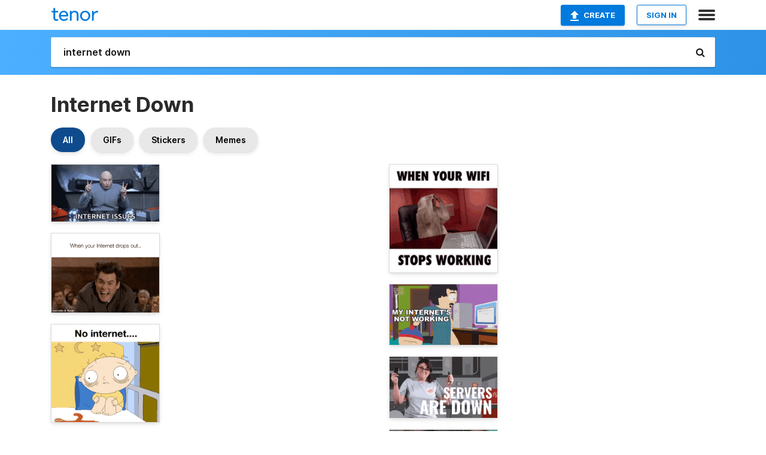

--- FILE ---
content_type: text/html; charset=utf-8
request_url: https://tenor.com/search/internet-down-gifs
body_size: 50795
content:
<!DOCTYPE html>
<html lang="en" dir="ltr"><head><script id="data" type="text/x-cache" nonce="ZDlhYTU3YjYtOWE2ZC00ZTc1LWIzM2EtYTQ0YmUxOTM4ODk5">[base64]</script><title class="dynamic">Internet Down GIFs | Tenor</title><link class="dynamic" rel="canonical" href="https://tenor.com/search/internet-down-gifs"><meta class="dynamic" name="keywords" content="internet,down,gifs,search,memes"><meta class="dynamic" name="description" content="With Tenor, maker of GIF Keyboard, add popular Internet Down animated GIFs to your conversations. Share the best GIFs now &gt;&gt;&gt;"><meta class="dynamic" name="twitter:title" content="Internet Down GIFs | Tenor"><meta class="dynamic" name="twitter:description" content="With Tenor, maker of GIF Keyboard, add popular Internet Down animated GIFs to your conversations. Share the best GIFs now &gt;&gt;&gt;"><meta class="dynamic" name="twitter:site" content="@gifkeyboard"><meta class="dynamic" name="twitter:app:name:iphone" content="GIF Keyboard"><meta class="dynamic" name="twitter:app:name:ipad" content="GIF Keyboard"><meta class="dynamic" name="twitter:app:name:googleplay" content="GIF Keyboard"><meta class="dynamic" name="twitter:app:id:iphone" content="917932200"><meta class="dynamic" name="twitter:app:id:ipad" content="917932200"><meta class="dynamic" name="twitter:app:id:googleplay" content="com.riffsy.FBMGIFApp"><meta class="dynamic" property="al:ios:app_name" content="GIF Keyboard"><meta class="dynamic" property="al:ios:app_store_id" content="917932200"><meta class="dynamic" property="al:android:package" content="com.riffsy.FBMGIFApp"><meta class="dynamic" property="al:android:app_name" content="GIF Keyboard"><meta class="dynamic" property="fb:app_id" content="374882289330575"><meta class="dynamic" property="og:site_name" content="Tenor"><meta class="dynamic" property="og:title" content="Internet Down GIFs | Tenor"><meta class="dynamic" name="robots" content="noindex"><meta class="dynamic" name="apple-itunes-app" content="app-id=917932200,app-argument=https://tenor.com/search/internet-down-gifs"><meta class="dynamic" name="twitter:app:url:googleplay" content="riffsy://search/internet%20down"><meta class="dynamic" property="al:android:url" content="riffsy://search/internet%20down"><link class="dynamic" rel="alternate" href="android-app://com.riffsy.FBMGIFApp/riffsy/search/internet%20down"><meta name="twitter:image" content="https://media1.tenor.com/m/nbNLbiSdsYIAAAAC/evil-laugh.gif"><link rel="image_src" href="https://media1.tenor.com/m/nbNLbiSdsYIAAAAC/evil-laugh.gif"><meta class="dynamic" property="og:url" content="https://media1.tenor.com/m/nbNLbiSdsYIAAAAC/evil-laugh.gif"><meta class="dynamic" property="og:description" content="Click to view the GIF"><meta class="dynamic" property="og:type" content="website"><meta class="dynamic" property="og:image" content="https://media1.tenor.com/m/nbNLbiSdsYIAAAAC/evil-laugh.gif"><meta class="dynamic" property="og:image:type" content="image/gif"><meta class="dynamic" property="og:image:width" content="498"><meta class="dynamic" property="og:image:height" content="262"><meta class="dynamic" property="og:video" content="https://media.tenor.com/nbNLbiSdsYIAAAPo/evil-laugh.mp4"><meta class="dynamic" property="og:video:secure_url" content="https://media.tenor.com/nbNLbiSdsYIAAAPo/evil-laugh.mp4"><meta class="dynamic" property="og:video:type" content="video/mp4"><meta class="dynamic" property="og:video:width" content="498"><meta class="dynamic" property="og:video:height" content="262"><meta class="dynamic" property="og:video" content="https://media.tenor.com/nbNLbiSdsYIAAAPs/evil-laugh.webm"><meta class="dynamic" property="og:video:secure_url" content="https://media.tenor.com/nbNLbiSdsYIAAAPs/evil-laugh.webm"><meta class="dynamic" property="og:video:type" content="video/webm"><meta class="dynamic" property="og:video:width" content="498"><meta class="dynamic" property="og:video:height" content="262"><script class="dynamic" type="application/ld+json">{"@context":"http:\u002F\u002Fschema.org","@type":"Article","author":"rcx1981","creator":"rcx1981","headline":"Internet Down GIFs | Tenor","name":"Internet Down GIFs | Tenor","url":"https:\u002F\u002Ftenor.com\u002Fsearch\u002Finternet-down-gifs","mainEntityOfPage":"https:\u002F\u002Ftenor.com\u002Fsearch\u002Finternet-down-gifs","keywords":"internet,down,gifs,search,memes","dateModified":"2023-08-29T18:50:54.410Z","datePublished":"2023-08-29T18:50:54.410Z","publisher":{"@context":"http:\u002F\u002Fschema.org","@type":"Organization","name":"Tenor","logo":{"@type":"ImageObject","url":"https:\u002F\u002Ftenor.com\u002Fassets\u002Fimg\u002Ftenor-app-icon.png"},"sameAs":["https:\u002F\u002Ftwitter.com\u002Fgifkeyboard","https:\u002F\u002Fwww.facebook.com\u002Ftenorapp\u002F","https:\u002F\u002Fwww.linkedin.com\u002Fcompany\u002Ftenorinc\u002F"]},"image":{"@context":"http:\u002F\u002Fschema.org","@type":"ImageObject","author":"rcx1981","creator":"rcx1981","name":"Internet Down GIFs | Tenor","keywords":"internet,down,gifs,search,memes","description":"With Tenor, maker of GIF Keyboard, add popular Internet Down animated GIFs to your conversations. Share the best GIFs now \u003E\u003E\u003E","url":"https:\u002F\u002Ftenor.com\u002Fsearch\u002Finternet-down-gifs","contentUrl":"https:\u002F\u002Fmedia1.tenor.com\u002Fm\u002FnbNLbiSdsYIAAAAC\u002Fevil-laugh.gif","thumbnailUrl":"https:\u002F\u002Fmedia.tenor.com\u002FnbNLbiSdsYIAAAAe\u002Fevil-laugh.png","width":498,"height":262,"dateCreated":"2023-08-29T18:50:54.410Z","uploadDate":"2023-08-29T18:50:54.410Z","representativeOfPage":true},"video":{"@context":"http:\u002F\u002Fschema.org","@type":"VideoObject","author":"rcx1981","creator":"rcx1981","name":"Internet Down GIFs | Tenor","keywords":"internet,down,gifs,search,memes","description":"With Tenor, maker of GIF Keyboard, add popular Internet Down animated GIFs to your conversations. Share the best GIFs now \u003E\u003E\u003E","url":"https:\u002F\u002Ftenor.com\u002Fsearch\u002Finternet-down-gifs","contentUrl":"https:\u002F\u002Fmedia.tenor.com\u002FnbNLbiSdsYIAAAPo\u002Fevil-laugh.mp4","thumbnailUrl":"https:\u002F\u002Fmedia.tenor.com\u002FnbNLbiSdsYIAAAAe\u002Fevil-laugh.png","width":498,"height":262,"dateCreated":"2023-08-29T18:50:54.410Z","uploadDate":"2023-08-29T18:50:54.410Z","duration":"PT0M1S"}}</script><link rel="preconnect" href="https://www.googletagmanager.com"><link rel="preconnect" href="https://www.google-analytics.com"><link rel="dns-prefetch" href="//media.tenor.com"><link rel="preconnect" href="https://media.tenor.com"><link rel="stylesheet" type="text/css" href="/assets/dist/main.min.css?release=r20260113-1-master-c4169"><meta charset="UTF-8"><meta name="viewport" content="width=device-width, initial-scale=1"><link rel="manifest" href="/assets/manifest.json"><link rel="shortcut icon" type="image/png" href="/assets/img/favicon/favicon-16x16.png"><link rel="apple-touch-icon" sizes="57x57" href="/assets/img/favicon/apple-touch-icon-57x57.png"><link rel="apple-touch-icon" sizes="60x60" href="/assets/img/favicon/apple-touch-icon-60x60.png"><link rel="apple-touch-icon" sizes="72x72" href="/assets/img/favicon/apple-touch-icon-72x72.png"><link rel="icon" type="image/png" href="/assets/img/favicon/favicon-16x16.png" sizes="16x16"><link rel="icon" type="image/png" href="/assets/img/favicon/favicon-32x32.png" sizes="32x32"><link rel="search" type="application/opensearchdescription+xml" href="/opensearch.xml" title="Tenor"><link rel="alternate" hreflang="x-default" href="https://tenor.com/search/internet-down-gifs"><link rel="alternate" hreflang="af" href="https://tenor.com/af/search/internet-down-gifs"><link rel="alternate" hreflang="am" href="https://tenor.com/am/search/internet-down-gifs"><link rel="alternate" hreflang="az" href="https://tenor.com/az/search/internet-down-gifs"><link rel="alternate" hreflang="be" href="https://tenor.com/be/search/internet-down-gifs"><link rel="alternate" hreflang="bg" href="https://tenor.com/bg/search/internet-down-gifs"><link rel="alternate" hreflang="bn" href="https://tenor.com/bn/search/internet-down-gifs"><link rel="alternate" hreflang="bs" href="https://tenor.com/bs/search/internet-down-gifs"><link rel="alternate" hreflang="ca" href="https://tenor.com/ca/search/internet-down-gifs"><link rel="alternate" hreflang="cs" href="https://tenor.com/cs/search/internet-down-gifs"><link rel="alternate" hreflang="da" href="https://tenor.com/da/search/internet-down-gifs"><link rel="alternate" hreflang="de" href="https://tenor.com/de/search/internet-down-gifs"><link rel="alternate" hreflang="de-AT" href="https://tenor.com/de-AT/search/internet-down-gifs"><link rel="alternate" hreflang="de-CH" href="https://tenor.com/de-CH/search/internet-down-gifs"><link rel="alternate" hreflang="el" href="https://tenor.com/el/search/internet-down-gifs"><link rel="alternate" hreflang="en-AU" href="https://tenor.com/en-AU/search/internet-down-gifs"><link rel="alternate" hreflang="en-CA" href="https://tenor.com/en-CA/search/internet-down-gifs"><link rel="alternate" hreflang="en-GB" href="https://tenor.com/en-GB/search/internet-down-gifs"><link rel="alternate" hreflang="en-IE" href="https://tenor.com/en-IE/search/internet-down-gifs"><link rel="alternate" hreflang="en-IN" href="https://tenor.com/en-IN/search/internet-down-gifs"><link rel="alternate" hreflang="en-NZ" href="https://tenor.com/en-NZ/search/internet-down-gifs"><link rel="alternate" hreflang="en-SG" href="https://tenor.com/en-SG/search/internet-down-gifs"><link rel="alternate" hreflang="en-ZA" href="https://tenor.com/en-ZA/search/internet-down-gifs"><link rel="alternate" hreflang="es" href="https://tenor.com/es/search/internet-down-gifs"><link rel="alternate" hreflang="es-419" href="https://tenor.com/es-419/search/internet-down-gifs"><link rel="alternate" hreflang="es-AR" href="https://tenor.com/es-AR/search/internet-down-gifs"><link rel="alternate" hreflang="es-BO" href="https://tenor.com/es-BO/search/internet-down-gifs"><link rel="alternate" hreflang="es-CL" href="https://tenor.com/es-CL/search/internet-down-gifs"><link rel="alternate" hreflang="es-CO" href="https://tenor.com/es-CO/search/internet-down-gifs"><link rel="alternate" hreflang="es-CR" href="https://tenor.com/es-CR/search/internet-down-gifs"><link rel="alternate" hreflang="es-DO" href="https://tenor.com/es-DO/search/internet-down-gifs"><link rel="alternate" hreflang="es-EC" href="https://tenor.com/es-EC/search/internet-down-gifs"><link rel="alternate" hreflang="es-GT" href="https://tenor.com/es-GT/search/internet-down-gifs"><link rel="alternate" hreflang="es-HN" href="https://tenor.com/es-HN/search/internet-down-gifs"><link rel="alternate" hreflang="es-MX" href="https://tenor.com/es-MX/search/internet-down-gifs"><link rel="alternate" hreflang="es-NI" href="https://tenor.com/es-NI/search/internet-down-gifs"><link rel="alternate" hreflang="es-PA" href="https://tenor.com/es-PA/search/internet-down-gifs"><link rel="alternate" hreflang="es-PE" href="https://tenor.com/es-PE/search/internet-down-gifs"><link rel="alternate" hreflang="es-PR" href="https://tenor.com/es-PR/search/internet-down-gifs"><link rel="alternate" hreflang="es-PY" href="https://tenor.com/es-PY/search/internet-down-gifs"><link rel="alternate" hreflang="es-SV" href="https://tenor.com/es-SV/search/internet-down-gifs"><link rel="alternate" hreflang="es-US" href="https://tenor.com/es-US/search/internet-down-gifs"><link rel="alternate" hreflang="es-UY" href="https://tenor.com/es-UY/search/internet-down-gifs"><link rel="alternate" hreflang="es-VE" href="https://tenor.com/es-VE/search/internet-down-gifs"><link rel="alternate" hreflang="et" href="https://tenor.com/et/search/internet-down-gifs"><link rel="alternate" hreflang="eu" href="https://tenor.com/eu/search/internet-down-gifs"><link rel="alternate" hreflang="fi" href="https://tenor.com/fi/search/internet-down-gifs"><link rel="alternate" hreflang="fil" href="https://tenor.com/fil/search/internet-down-gifs"><link rel="alternate" hreflang="fr" href="https://tenor.com/fr/search/internet-down-gifs"><link rel="alternate" hreflang="fr-CA" href="https://tenor.com/fr-CA/search/internet-down-gifs"><link rel="alternate" hreflang="fr-CH" href="https://tenor.com/fr-CH/search/internet-down-gifs"><link rel="alternate" hreflang="gl" href="https://tenor.com/gl/search/internet-down-gifs"><link rel="alternate" hreflang="gu" href="https://tenor.com/gu/search/internet-down-gifs"><link rel="alternate" hreflang="hi" href="https://tenor.com/hi/search/internet-down-gifs"><link rel="alternate" hreflang="hr" href="https://tenor.com/hr/search/internet-down-gifs"><link rel="alternate" hreflang="hu" href="https://tenor.com/hu/search/internet-down-gifs"><link rel="alternate" hreflang="hy" href="https://tenor.com/hy/search/internet-down-gifs"><link rel="alternate" hreflang="id" href="https://tenor.com/id/search/internet-down-gifs"><link rel="alternate" hreflang="is" href="https://tenor.com/is/search/internet-down-gifs"><link rel="alternate" hreflang="it" href="https://tenor.com/it/search/internet-down-gifs"><link rel="alternate" hreflang="ja" href="https://tenor.com/ja/search/internet-down-gifs"><link rel="alternate" hreflang="ka" href="https://tenor.com/ka/search/internet-down-gifs"><link rel="alternate" hreflang="kk" href="https://tenor.com/kk/search/internet-down-gifs"><link rel="alternate" hreflang="km" href="https://tenor.com/km/search/internet-down-gifs"><link rel="alternate" hreflang="kn" href="https://tenor.com/kn/search/internet-down-gifs"><link rel="alternate" hreflang="ko" href="https://tenor.com/ko/search/internet-down-gifs"><link rel="alternate" hreflang="ky" href="https://tenor.com/ky/search/internet-down-gifs"><link rel="alternate" hreflang="lo" href="https://tenor.com/lo/search/internet-down-gifs"><link rel="alternate" hreflang="lt" href="https://tenor.com/lt/search/internet-down-gifs"><link rel="alternate" hreflang="lv" href="https://tenor.com/lv/search/internet-down-gifs"><link rel="alternate" hreflang="mk" href="https://tenor.com/mk/search/internet-down-gifs"><link rel="alternate" hreflang="ml" href="https://tenor.com/ml/search/internet-down-gifs"><link rel="alternate" hreflang="mn" href="https://tenor.com/mn/search/internet-down-gifs"><link rel="alternate" hreflang="mo" href="https://tenor.com/mo/search/internet-down-gifs"><link rel="alternate" hreflang="mr" href="https://tenor.com/mr/search/internet-down-gifs"><link rel="alternate" hreflang="ms" href="https://tenor.com/ms/search/internet-down-gifs"><link rel="alternate" hreflang="my" href="https://tenor.com/my/search/internet-down-gifs"><link rel="alternate" hreflang="ne" href="https://tenor.com/ne/search/internet-down-gifs"><link rel="alternate" hreflang="nl" href="https://tenor.com/nl/search/internet-down-gifs"><link rel="alternate" hreflang="no" href="https://tenor.com/no/search/internet-down-gifs"><link rel="alternate" hreflang="pa" href="https://tenor.com/pa/search/internet-down-gifs"><link rel="alternate" hreflang="pl" href="https://tenor.com/pl/search/internet-down-gifs"><link rel="alternate" hreflang="pt" href="https://tenor.com/pt/search/internet-down-gifs"><link rel="alternate" hreflang="pt-BR" href="https://tenor.com/pt-BR/search/internet-down-gifs"><link rel="alternate" hreflang="pt-PT" href="https://tenor.com/pt-PT/search/internet-down-gifs"><link rel="alternate" hreflang="ro" href="https://tenor.com/ro/search/internet-down-gifs"><link rel="alternate" hreflang="ru" href="https://tenor.com/ru/search/internet-down-gifs"><link rel="alternate" hreflang="si" href="https://tenor.com/si/search/internet-down-gifs"><link rel="alternate" hreflang="sk" href="https://tenor.com/sk/search/internet-down-gifs"><link rel="alternate" hreflang="sl" href="https://tenor.com/sl/search/internet-down-gifs"><link rel="alternate" hreflang="sq" href="https://tenor.com/sq/search/internet-down-gifs"><link rel="alternate" hreflang="sr" href="https://tenor.com/sr/search/internet-down-gifs"><link rel="alternate" hreflang="sr-Latn" href="https://tenor.com/sr-Latn/search/internet-down-gifs"><link rel="alternate" hreflang="sv" href="https://tenor.com/sv/search/internet-down-gifs"><link rel="alternate" hreflang="sw" href="https://tenor.com/sw/search/internet-down-gifs"><link rel="alternate" hreflang="ta" href="https://tenor.com/ta/search/internet-down-gifs"><link rel="alternate" hreflang="te" href="https://tenor.com/te/search/internet-down-gifs"><link rel="alternate" hreflang="th" href="https://tenor.com/th/search/internet-down-gifs"><link rel="alternate" hreflang="tl" href="https://tenor.com/tl/search/internet-down-gifs"><link rel="alternate" hreflang="tr" href="https://tenor.com/tr/search/internet-down-gifs"><link rel="alternate" hreflang="uk" href="https://tenor.com/uk/search/internet-down-gifs"><link rel="alternate" hreflang="uz" href="https://tenor.com/uz/search/internet-down-gifs"><link rel="alternate" hreflang="vi" href="https://tenor.com/vi/search/internet-down-gifs"><link rel="alternate" hreflang="zh-CN" href="https://tenor.com/zh-CN/search/internet-down-gifs"><link rel="alternate" hreflang="zh-HK" href="https://tenor.com/zh-HK/search/internet-down-gifs"><link rel="alternate" hreflang="zh-TW" href="https://tenor.com/zh-TW/search/internet-down-gifs"><link rel="alternate" hreflang="zu" href="https://tenor.com/zu/search/internet-down-gifs"></head><body><script async type="text/javascript" src="/assets/dist/main.min.js?release=r20260113-1-master-c4169" fetchpriority="high"></script><div id="root"><div class="BaseApp"><div class="Banner TOSBanner hidden"><div class="container"><span class="iconfont-remove" aria-hidden="true"></span>We&#039;ve updated our <span class="linkElements"><a href="/legal-terms" rel="noopener">Terms of Service</a> and <a href="https://policies.google.com/privacy?hl=en" rel="noopener">Privacy Policy</a></span>. By continuing you agree to Tenor&#039;s <span class="linkElements"><a href="/legal-terms" rel="noopener">Terms of Service</a> and <a href="https://policies.google.com/privacy?hl=en" rel="noopener">Privacy Policy</a></span>.</div></div><div class="Banner LanguageBanner hidden"><div class="container"><span class="iconfont-remove" aria-hidden="true"></span><div>Tenor.com has been translated based on your browser&#039;s language setting. If you want to change the language, click <span class="linkElements"><button>here</button></span>.</div></div></div><nav class="NavBar"><div class="container"><span itemscope itemtype="http://schema.org/Organization"><a class="navbar-brand" itemProp="url" href="/"><img src="/assets/img/tenor-logo.svg" width="80" height="22" alt="Tenor logo" itemprop="logo"></a></span><div class="nav-buttons"><div class="account-buttons"><a class="button upload-button" href="/gif-maker?utm_source=nav-bar&amp;utm_medium=internal&amp;utm_campaign=gif-maker-entrypoints"><img src="/assets/icons/upload-icon.svg" width="14" height="17" alt="Upload icon">Create</a><button class="white-button">SIGN IN</button></div><span class=" ToggleMenu"><span class="menu-button navicon-button x ToggleMenu-button"><div class="navicon"></div></span><div class="animated NavMenu"><div class="section"><div class="header">Products</div><ul><li><a href="https://apps.apple.com/app/apple-store/id917932200?pt=39040802&amp;ct=NavGifKeyboard&amp;mt=8" rel="noopener">GIF Keyboard</a></li><li><a href="https://play.google.com/store/apps/details?id=com.riffsy.FBMGIFApp" rel="noopener">Android</a></li><li><a href="/contentpartners">Content Partners</a></li></ul></div><div class="section"><div class="header">Explore</div><ul><li><button>Language</button></li><li><a href="/reactions">Reaction GIFs</a></li><li><a href="/explore">Explore GIFs</a></li></ul></div><div class="section"><div class="header">Company</div><ul><li><a href="/press">Press</a></li><li><a href="https://blog.tenor.com/" rel="noopener">Blog</a></li><li><a href="https://support.google.com/tenor" rel="noopener">FAQ</a></li><li><a href="/legal-terms">Terms and Privacy</a></li><li><a href="/assets/dist/licenses.txt" rel="noopener">Website Licenses</a></li><li><a href="https://support.google.com/tenor/gethelp?hl=en" rel="noopener">Contact Us</a></li></ul></div><div class="section"><div class="header">API</div><ul><li><a href="/gifapi" rel="noopener">Tenor GIF API</a></li><li><a href="https://developers.google.com/tenor/guides/endpoints" rel="noopener">GIF API Documentation</a></li><li><a href="/gifapi/unity-ar-gif-sdk" rel="noopener">Unity AR SDK</a></li></ul></div></div></span></div></div></nav><div class="TopBarComponent TopSearchBar"><div class="TopBar"><div class="container"><a class="navbar-brand" itemProp="url" href="/"><img src="/assets/img/tenor-logo-white.svg" width="80" height="22" alt="Tenor logo" itemprop="logo"></a><div class="search-bar-wrapper"><form class="SearchBar"><input name="q" value="internet down" placeholder="Search for GIFs and Stickers" autocomplete="off"><span class="iconfont-search" aria-hidden="true"></span></form></div></div></div></div><div class="SearchPage container page"><!--!--><div class="gallery-container" itemscope itemtype="http://schema.org/ImageGallery"><meta itemprop="url" content="https://tenor.com/search/internet-down-gifs"><meta itemprop="mainEntityOfPage" content="https://tenor.com/search/internet-down-gifs"><meta itemprop="keywords" content="internet,down,gifs,search,memes"><meta itemprop="headline" content="Internet Down GIFs | Tenor"><meta itemprop="name" content="Internet Down GIFs | Tenor"><h1>Internet Down</h1><div class="search"><div class="UniversalSearchFormatToggle"><a class="UniversalSearchFormatToggleButton selected" href="/search/internet-down-gifs">All</a><a class="UniversalSearchFormatToggleButton" href="/search/internet-down-gifs?format=gifs">GIFs</a><a class="UniversalSearchFormatToggleButton" href="/search/internet-down-gifs?format=stickers">Stickers</a><a class="UniversalSearchFormatToggleButton" href="/search/internet-down-gifs?format=memes">Memes</a></div><div class="UniversalGifList" style="height:4466.09090909091px;"><div class="column"><figure class="UniversalGifListItem clickable" data-index="0" data-width="220" data-height="116" style="top:0px;"><a href="/view/evil-laugh-gif-11363509221218693506"><div class="Gif"><picture><source type="video/mp4" srcset="https://media.tenor.com/nbNLbiSdsYIAAAP1/evil-laugh.mp4 320w"><source media="(max-width:840px)" type="image/webp" srcset="https://media.tenor.com/nbNLbiSdsYIAAAA1/evil-laugh.webp 200w"><img src="https://media.tenor.com/nbNLbiSdsYIAAAAM/evil-laugh.gif" width="180" height="94.90909090909092" alt="dr. evil is giving a peace sign while sitting at a desk with the words `` internet issues &#039;&#039; written below him ." loading="lazy"></picture></div><div class="overlay"></div></a><div class="actions"><span class="GifFavButton FavButton" aria-hidden="true"></span></div><figcaption class="tags"><ul><li><a href="/search/evil-laugh-gifs">#Evil-Laugh</a></li></ul></figcaption><!--!--></figure><figure class="UniversalGifListItem clickable" data-index="2" data-width="220" data-height="161" style="top:114.90909090909092px;"><a href="/view/funny-internet-the-wifi-drops-gif-18620124"><div class="Gif"><picture><source type="video/mp4" srcset="https://media.tenor.com/F8aAGD2lT0cAAAP1/funny-internet.mp4 258w"><source media="(max-width:840px)" type="image/webp" srcset="https://media.tenor.com/F8aAGD2lT0cAAAA1/funny-internet.webp 200w"><img src="https://media.tenor.com/F8aAGD2lT0cAAAAM/funny-internet.gif" width="180" height="131.72727272727275" alt="a man in a suit and tie is covering his face with his hands while sitting in front of a crowd of people ." loading="lazy"></picture></div><div class="overlay"></div></a><div class="actions"><span class="GifFavButton FavButton" aria-hidden="true"></span></div><figcaption class="tags"><ul><li><a href="/search/funny-gifs">#funny</a></li><li><a href="/search/internet-gifs">#internet</a></li><li><a href="/search/the-gifs">#the</a></li><li><a href="/search/wifi-gifs">#wifi</a></li></ul></figcaption><!--!--></figure><figure class="UniversalGifListItem clickable" data-index="4" data-width="220" data-height="200" style="top:266.6363636363637px;"><a href="/view/no-internet-more-down-wifi-gif-18619852"><div class="Gif"><picture><source media="(max-width:840px)" type="image/webp" srcset="https://media.tenor.com/nv7f3kZx4EoAAAA1/no-internet.webp 200w"><img src="https://media.tenor.com/nv7f3kZx4EoAAAAM/no-internet.gif" width="180" height="163.63636363636365" alt="a cartoon character is sitting on a bed with the words no internet" loading="lazy"></picture></div><div class="overlay"></div></a><div class="actions"><span class="GifFavButton FavButton" aria-hidden="true"></span></div><figcaption class="tags"><ul><li><a href="/search/no-gifs">#no</a></li><li><a href="/search/internet-gifs">#internet</a></li><li><a href="/search/more-gifs">#more</a></li><li><a href="/search/down-gifs">#down</a></li></ul></figcaption><!--!--></figure><figure class="UniversalGifListItem clickable" data-index="7" data-width="220" data-height="110" style="top:450.27272727272737px;"><a href="/view/xmr-monero-privacy-getmonero-cryptocurrency-gif-20635671"><div class="Gif"><picture><source media="(max-width:840px)" type="image/webp" srcset="https://media.tenor.com/P-aep7W1sPoAAAA1/xmr-monero.webp 200w"><img src="https://media.tenor.com/P-aep7W1sPoAAAAM/xmr-monero.gif" width="180" height="90" alt="a computer screen shows a globe and a phone with the words dialing progress above it" loading="lazy"></picture></div><div class="overlay"></div></a><div class="actions"><span class="GifFavButton FavButton" aria-hidden="true"></span></div><figcaption class="tags"><ul><li><a href="/search/xmr-gifs">#xmr</a></li><li><a href="/search/monero-gifs">#monero</a></li><li><a href="/search/privacy-gifs">#privacy</a></li><li><a href="/search/getmonero-gifs">#getmonero</a></li></ul></figcaption><!--!--></figure><figure class="UniversalGifListItem clickable" data-index="8" data-width="220" data-height="242" style="top:560.2727272727274px;"><a href="/view/network-404-offline-no-internet-no-connection-gif-24813771"><div class="Gif"><picture><source media="(max-width:840px)" type="video/mp4" srcset="https://media.tenor.com/ZabcIHCAUOwAAAP1/network-404.mp4 106w"><source media="(max-width:840px)" type="image/webp" srcset="https://media.tenor.com/ZabcIHCAUOwAAAA1/network-404.webp 182w"><img src="https://media.tenor.com/ZabcIHCAUOwAAAAM/network-404.gif" width="180" height="198" alt="a black and white drawing of a computer screen with the words `` no internet connection . &#039;&#039;" loading="lazy"></picture></div><div class="overlay"></div></a><div class="actions"><span class="GifFavButton FavButton" aria-hidden="true"></span></div><figcaption class="tags"><ul><li><a href="/search/network-gifs">#network</a></li><li><a href="/search/404-gifs">#404</a></li><li><a href="/search/offline-gifs">#offline</a></li><li><a href="/search/no-internet-gifs">#No-Internet</a></li></ul></figcaption><!--!--></figure><figure class="UniversalGifListItem clickable" data-index="10" data-width="220" data-height="110" style="top:778.2727272727274px;"><a href="/view/wifi-no-wifi-upset-no-nope-gif-12003599"><div class="Gif"><picture><source media="(max-width:840px)" type="image/webp" srcset="https://media.tenor.com/C8L-PKWzw7MAAAA1/wifi-no-wifi.webp 200w"><img src="https://media.tenor.com/C8L-PKWzw7MAAAAM/wifi-no-wifi.gif" width="180" height="90" alt="a picture of a surprised elf with a caption that says when there is no wifi" loading="lazy"></picture></div><div class="overlay"></div></a><div class="actions"><span class="GifFavButton FavButton" aria-hidden="true"></span></div><figcaption class="tags"><ul><li><a href="/search/wifi-gifs">#Wifi</a></li><li><a href="/search/no-wifi-gifs">#No-Wifi</a></li><li><a href="/search/upset-gifs">#Upset</a></li><li><a href="/search/no-gifs">#No</a></li></ul></figcaption><!--!--></figure><figure class="UniversalGifListItem clickable" data-index="12" data-width="220" data-height="220" style="top:888.2727272727274px;"><a href="/view/no-wifi-hello911-connection-gif-23074489"><div class="Gif"><picture><source media="(max-width:840px)" type="image/webp" srcset="https://media.tenor.com/VmPvfVofT18AAAA1/no-wifi.webp 200w"><img src="https://media.tenor.com/VmPvfVofT18AAAAM/no-wifi.gif" width="180" height="180" alt="a green background with yellow and black letters that say hello 911 the wifi went out" loading="lazy"></picture></div><div class="overlay"></div></a><div class="actions"><span class="GifFavButton FavButton" aria-hidden="true"></span></div><figcaption class="tags"><ul><li><a href="/search/no-gifs">#No</a></li><li><a href="/search/wifi-gifs">#Wifi</a></li><li><a href="/search/hello911-gifs">#Hello911</a></li><li><a href="/search/connection-gifs">#Connection</a></li></ul></figcaption><!--!--></figure><figure class="UniversalGifListItem clickable" data-index="14" data-width="220" data-height="220" style="top:1088.2727272727275px;"><a href="/view/funny-as-hell-so-haha-gif-18839744"><div class="Gif"><picture><source media="(max-width:840px)" type="video/mp4" srcset="https://media.tenor.com/WWfhMEzZWtAAAAP1/funny-as.mp4 132w"><source media="(max-width:840px)" type="image/webp" srcset="https://media.tenor.com/WWfhMEzZWtAAAAA1/funny-as.webp 200w"><img src="https://media.tenor.com/WWfhMEzZWtAAAAAM/funny-as.gif" width="180" height="180" alt="a monkey is typing on a laptop computer while sitting at a desk ." loading="lazy"></picture></div><div class="overlay"></div></a><div class="actions"><span class="GifFavButton FavButton" aria-hidden="true"></span></div><figcaption class="tags"><ul><li><a href="/search/funny-gifs">#funny</a></li><li><a href="/search/as-gifs">#as</a></li><li><a href="/search/hell-gifs">#hell</a></li><li><a href="/search/so-gifs">#so</a></li></ul></figcaption><!--!--></figure><figure class="UniversalGifListItem clickable" data-index="16" data-width="516" data-height="715" style="top:1288.2727272727275px;"><a href="/gif-maker?utm_source=search-page&amp;utm_medium=internal&amp;utm_campaign=gif-maker-entrypoints"><div class="Gif Card" style="font-size:12.47093023255814px;height:249.4186046511628px;"><div class="header"><p>Click here</p><p>to upload to Tenor</p></div><picture><source type="video/mp4" srcset="/assets/img/gif-maker-entrypoints/search-entrypoint-optimized.mp4 516w"><source type="image/webp" srcset="/assets/img/gif-maker-entrypoints/search-entrypoint-optimized.webp 516w"><img src="/assets/img/gif-maker-entrypoints/search-entrypoint-optimized.gif" width="180" height="146.51162790697674" loading="lazy"></picture><div class="footer"><p>Upload your own GIFs</p></div></div><div class="overlay"></div></a><figcaption class="tags"><ul></ul></figcaption><!--!--></figure><figure class="UniversalGifListItem clickable" data-index="19" data-width="220" data-height="220" style="top:1557.6913319238902px;"><a href="/view/there-was-life-before-internet-ella-payne-house-of-payne-life-was-different-before-the-internet-we-had-a-life-before-the-internet-gif-24149609"><div class="Gif"><picture><source media="(max-width:840px)" type="video/mp4" srcset="https://media.tenor.com/pJL_o9238qoAAAP1/there-was-life-before-internet-ella-payne.mp4 166w"><source media="(max-width:840px)" type="image/webp" srcset="https://media.tenor.com/pJL_o9238qoAAAA1/there-was-life-before-internet-ella-payne.webp 200w"><img src="https://media.tenor.com/pJL_o9238qoAAAAM/there-was-life-before-internet-ella-payne.gif" width="180" height="180" alt="a woman is sitting on a couch with the words there was life before internet" loading="lazy"></picture></div><div class="overlay"></div></a><div class="actions"><span class="GifFavButton FavButton" aria-hidden="true"></span></div><figcaption class="tags"><ul><li><a href="/search/there-was-life-before-internet-gifs">#There-Was-Life-Before-Internet</a></li></ul></figcaption><!--!--></figure><figure class="UniversalGifListItem clickable" data-index="21" data-width="220" data-height="295" style="top:1757.6913319238902px;"><a href="/view/asher-postman-internet-instagram-postfam-gif-24597326"><div class="Gif"><picture><source media="(max-width:840px)" type="video/mp4" srcset="https://media.tenor.com/5QGKbio9V0sAAAP1/asher-postman-internet.mp4 132w"><source media="(max-width:840px)" type="image/webp" srcset="https://media.tenor.com/5QGKbio9V0sAAAA1/asher-postman-internet.webp 150w"><img src="https://media.tenor.com/5QGKbio9V0sAAAAM/asher-postman-internet.gif" width="180" height="241.36363636363637" alt="a man with long hair has a sign on his face that says this is your sign" loading="lazy"></picture></div><div class="overlay"></div></a><div class="actions"><span class="GifFavButton FavButton" aria-hidden="true"></span></div><figcaption class="tags"><ul><li><a href="/search/asher-postman-gifs">#Asher-Postman</a></li><li><a href="/search/internet-gifs">#internet</a></li><li><a href="/search/instagram-gifs">#instagram</a></li></ul></figcaption><!--!--></figure><figure class="UniversalGifListItem clickable" data-index="24" data-width="220" data-height="261" style="top:2019.0549682875267px;"><a href="/view/andy-dwyer-network-connectivity-parks-and-rec-chris-pratt-gif-12872957"><div class="Gif"><picture><source type="video/mp4" srcset="https://media.tenor.com/01m6Ft6Rl6gAAAP1/andy-dwyer-network-connectivity.mp4 220w"><source media="(max-width:840px)" type="image/webp" srcset="https://media.tenor.com/01m6Ft6Rl6gAAAA1/andy-dwyer-network-connectivity.webp 170w"><img src="https://media.tenor.com/01m6Ft6Rl6gAAAAM/andy-dwyer-network-connectivity.gif" width="180" height="213.54545454545456" alt="a man sits at a desk with a computer and says &quot; and it says you could have &quot;" loading="lazy"></picture></div><div class="overlay"></div></a><div class="actions"><span class="GifFavButton FavButton" aria-hidden="true"></span></div><figcaption class="tags"><ul><li><a href="/search/andy-dwyer-gifs">#Andy-Dwyer</a></li><li><a href="/search/network-connectivity-gifs">#Network-Connectivity</a></li></ul></figcaption><!--!--></figure><figure class="UniversalGifListItem clickable" data-index="26" data-width="220" data-height="123" style="top:2252.600422832981px;"><a href="/view/no-wifi-no-wifi-in-here-disappointed-frustrated-internet-gif-9497064"><div class="Gif"><picture><source type="video/mp4" srcset="https://media.tenor.com/eY0-B9AL6OoAAAP1/no-wifi-no-wifi-in-here.mp4 320w"><source media="(max-width:840px)" type="image/webp" srcset="https://media.tenor.com/eY0-B9AL6OoAAAA1/no-wifi-no-wifi-in-here.webp 200w"><img src="https://media.tenor.com/eY0-B9AL6OoAAAAM/no-wifi-no-wifi-in-here.gif" width="180" height="100.63636363636364" alt="a woman is sitting at a table with a laptop and says no wifi in here" loading="lazy"></picture></div><div class="overlay"></div></a><div class="actions"><span class="GifFavButton FavButton" aria-hidden="true"></span></div><figcaption class="tags"><ul><li><a href="/search/no-wifi-gifs">#No-Wifi</a></li><li><a href="/search/no-wifi-in-here-gifs">#No-Wifi-In-Here</a></li></ul></figcaption><!--!--></figure><figure class="UniversalGifListItem clickable" data-index="27" data-width="220" data-height="215" style="top:2373.2367864693447px;"><a href="/view/network-connecting-online-zoom-loading-gif-20343119"><div class="Gif"><picture><source media="(max-width:840px)" type="image/webp" srcset="https://media.tenor.com/dKj-01-GggoAAAA1/network-connecting.webp 200w"><img src="https://media.tenor.com/dKj-01-GggoAAAAM/network-connecting.gif" width="180" height="175.9090909090909" alt="a black background with the words connecting and a loading circle" loading="lazy"></picture></div><div class="overlay"></div></a><div class="actions"><span class="GifFavButton FavButton" aria-hidden="true"></span></div><figcaption class="tags"><ul><li><a href="/search/network-gifs">#network</a></li><li><a href="/search/connecting-gifs">#Connecting</a></li><li><a href="/search/online-gifs">#Online</a></li><li><a href="/search/zoom-gifs">#Zoom</a></li></ul></figcaption><!--!--></figure><figure class="UniversalGifListItem clickable" data-index="29" data-width="220" data-height="123" style="top:2569.1458773784357px;"><a href="/view/are-you-ok-bad-internet-bad-net-this-is-how-we-internet-now-fibre-gif-22929436"><div class="Gif"><picture><source type="video/mp4" srcset="https://media.tenor.com/ssxWE47ibHIAAAP1/are-you-ok-bad-internet.mp4 288w"><source media="(max-width:840px)" type="image/webp" srcset="https://media.tenor.com/ssxWE47ibHIAAAA1/are-you-ok-bad-internet.webp 200w"><img src="https://media.tenor.com/ssxWE47ibHIAAAAM/are-you-ok-bad-internet.gif" width="180" height="100.63636363636364" alt="a group of people on a video call with the words &quot; are you ok &quot; in yellow" loading="lazy"></picture></div><div class="overlay"></div></a><div class="actions"><span class="GifFavButton FavButton" aria-hidden="true"></span></div><figcaption class="tags"><ul><li><a href="/search/are-you-ok-gifs">#Are-You-Ok</a></li><li><a href="/search/bad-internet-gifs">#Bad-Internet</a></li><li><a href="/search/bad-net-gifs">#Bad-Net</a></li></ul></figcaption><!--!--></figure><figure class="UniversalGifListItem clickable" data-index="31" data-width="220" data-height="123" style="top:2689.782241014799px;"><a href="/view/network-reset-network-support-network-problem-helpdesk-network-gif-24537123"><div class="Gif"><picture><source media="(max-width:840px)" type="video/mp4" srcset="https://media.tenor.com/Sw-u_a_p8oYAAAP1/network-reset-network-support.mp4 208w"><source media="(max-width:840px)" type="image/webp" srcset="https://media.tenor.com/Sw-u_a_p8oYAAAA1/network-reset-network-support.webp 200w"><img src="https://media.tenor.com/Sw-u_a_p8oYAAAAM/network-reset-network-support.gif" width="180" height="100.63636363636364" alt="a man is dancing in front of a display of flex tape products" loading="lazy"></picture></div><div class="overlay"></div></a><div class="actions"><span class="GifFavButton FavButton" aria-hidden="true"></span></div><figcaption class="tags"><ul><li><a href="/search/network-reset-gifs">#Network-Reset</a></li><li><a href="/search/network-support-gifs">#Network-Support</a></li></ul></figcaption><!--!--></figure><figure class="UniversalGifListItem clickable" data-index="32" data-width="165" data-height="158" style="top:2810.4186046511627px;"><a href="/view/server-is-down-server-down-offline-server-offline-gif-9750354409585308614"><div class="Gif"><picture><source type="video/mp4" srcset="https://media.tenor.com/h1A3rQl-88YAAAP1/server-is-down-server.mp4 320w"><source type="image/webp" srcset="https://media.tenor.com/h1A3rQl-88YAAAA1/server-is-down-server.webp 200w"><img src="https://media.tenor.com/h1A3rQl-88YAAAAM/server-is-down-server.gif" width="180" height="172.36363636363635" alt="a picture of a pink anime girl with a sign that says `` enjoy the ride &#039;&#039; ." loading="lazy"></picture></div><div class="overlay"></div></a><div class="actions"><span class="GifFavButton FavButton" aria-hidden="true"></span></div><figcaption class="tags"><ul><li><a href="/search/server-is-down-gifs">#server-is-down</a></li><li><a href="/search/server-gifs">#server</a></li><li><a href="/search/down-gifs">#down</a></li></ul></figcaption><!--!--></figure><figure class="UniversalGifListItem clickable" data-index="35" data-width="220" data-height="220" style="top:3002.782241014799px;"><a href="/view/diegodrawsart-safety-facts-accuracy-fake-news-gif-26104895"><div class="Gif"><picture><source media="(max-width:840px)" type="video/mp4" srcset="https://media.tenor.com/RRGtpKhg1WkAAAP1/diegodrawsart-safety.mp4 118w"><source media="(max-width:840px)" type="image/webp" srcset="https://media.tenor.com/RRGtpKhg1WkAAAA1/diegodrawsart-safety.webp 200w"><img src="https://media.tenor.com/RRGtpKhg1WkAAAAM/diegodrawsart-safety.gif" width="180" height="180" alt="an illustration of a woman looking at a laptop with the words seek out more information before sharing" loading="lazy"></picture></div><div class="overlay"></div></a><div class="actions"><span class="GifFavButton FavButton" aria-hidden="true"></span></div><figcaption class="tags"><ul><li><a href="/search/diegodrawsart-gifs">#diegodrawsart</a></li><li><a href="/search/safety-gifs">#safety</a></li><li><a href="/search/facts-gifs">#facts</a></li></ul></figcaption><!--!--></figure><figure class="UniversalGifListItem clickable" data-index="37" data-width="220" data-height="220" style="top:3202.782241014799px;"><a href="/view/internet-problem-gif-24013985"><div class="Sticker"><img src="https://media.tenor.com/T57eTrD18-UAAAAm/internet-problem.webp" width="180" height="180" alt="a yellow smiley face is sitting in front of a laptop ." loading="lazy"></div><div class="overlay"></div></a><figcaption class="tags"><ul><li><a href="/search/internet-problem-gifs">#Internet-Problem</a></li></ul></figcaption><!--!--></figure><figure class="UniversalGifListItem clickable" data-index="39" data-width="220" data-height="110" style="top:3402.782241014799px;"><a href="/view/net-neutrality-inforgraphic-infographic-nyan-cat-gif-14628709"><div class="Gif"><picture><source media="(max-width:840px)" type="image/webp" srcset="https://media.tenor.com/U3AA9O0Qk6QAAAA1/net-neutrality-inforgraphic.webp 200w"><img src="https://media.tenor.com/U3AA9O0Qk6QAAAAM/net-neutrality-inforgraphic.gif" width="180" height="90" alt="a poster for last week tonight with john oliver shows a cat with a rainbow coming out of it" loading="lazy"></picture></div><div class="overlay"></div></a><div class="actions"><span class="GifFavButton FavButton" aria-hidden="true"></span></div><figcaption class="tags"><ul><li><a href="/search/net-neutrality-gifs">#Net-Neutrality</a></li><li><a href="/search/inforgraphic-gifs">#inforgraphic</a></li></ul></figcaption><!--!--></figure><figure class="UniversalGifListItem clickable" data-index="41" data-width="165" data-height="140" style="top:3512.782241014799px;"><a href="/view/glorbis-down-the-hall-and-to-the-left-trump-gleenis-glorbism-gif-14288560888207276463"><div class="Gif"><picture><source type="video/mp4" srcset="https://media.tenor.com/xksqbH0iea8AAAP1/glorbis-down-the-hall-and-to-the-left.mp4 320w"><source type="image/webp" srcset="https://media.tenor.com/xksqbH0iea8AAAA1/glorbis-down-the-hall-and-to-the-left.webp 200w"><img src="https://media.tenor.com/xksqbH0iea8AAAAM/glorbis-down-the-hall-and-to-the-left.gif" width="180" height="152.72727272727272" alt="a woman is walking down a hallway with the words &quot; is down the hall and to the left &quot;" loading="lazy"></picture></div><div class="overlay"></div></a><div class="actions"><span class="GifFavButton FavButton" aria-hidden="true"></span></div><figcaption class="tags"><ul><li><a href="/search/glorbis-gifs">#glorbis</a></li></ul></figcaption><!--!--></figure><figure class="UniversalGifListItem clickable" data-index="43" data-width="220" data-height="283" style="top:3685.5095137420717px;"><a href="/view/no-connection-con-co-network-error-offline-gif-4847124207691692093"><div class="Gif"><picture><source type="video/mp4" srcset="https://media.tenor.com/Q0RxySWo-D0AAAP1/no-connection-con.mp4 250w"><source media="(max-width:840px)" type="image/webp" srcset="https://media.tenor.com/Q0RxySWo-D0AAAA1/no-connection-con.webp 156w"><img src="https://media.tenor.com/Q0RxySWo-D0AAAAM/no-connection-con.gif" width="180" height="231.54545454545456" alt="a cartoon character is standing in front of a t-rex that says no connection" loading="lazy"></picture></div><div class="overlay"></div></a><div class="actions"><span class="GifFavButton FavButton" aria-hidden="true"></span></div><figcaption class="tags"><ul><li><a href="/search/no-connection-gifs">#no-connection</a></li><li><a href="/search/con-gifs">#con</a></li><li><a href="/search/co-gifs">#co</a></li></ul></figcaption><!--!--></figure><figure class="UniversalGifListItem clickable" data-index="45" data-width="220" data-height="123" style="top:3937.054968287526px;"><a href="/view/ralph-breaks-the-internet-meme-internet-gone-gif-12986445"><div class="Gif"><picture><source media="(max-width:840px)" type="image/webp" srcset="https://media.tenor.com/7RtCLwdi-jwAAAA1/ralph-breaks-the-internet-meme.webp 200w"><img src="https://media.tenor.com/7RtCLwdi-jwAAAAM/ralph-breaks-the-internet-meme.gif" width="180" height="100.63636363636364" alt="Ralph Breaks The Internet Meme GIF" loading="lazy"></picture></div><div class="overlay"></div></a><div class="actions"><span class="GifFavButton FavButton" aria-hidden="true"></span></div><figcaption class="tags"><ul><li><a href="/search/ralph-breaks-the-internet-gifs">#Ralph-Breaks-The-Internet</a></li><li><a href="/search/meme-gifs">#Meme</a></li></ul></figcaption><!--!--></figure><figure class="UniversalGifListItem clickable" data-index="47" data-width="220" data-height="124" style="top:4057.6913319238897px;"><a href="/view/memes-the-internet-suck-gif-19072805"><div class="Gif"><picture><source type="video/mp4" srcset="https://media.tenor.com/bx4zBMgPrOAAAAP1/memes-the-internet.mp4 320w"><source media="(max-width:840px)" type="image/webp" srcset="https://media.tenor.com/bx4zBMgPrOAAAAA1/memes-the-internet.webp 200w"><img src="https://media.tenor.com/bx4zBMgPrOAAAAAM/memes-the-internet.gif" width="180" height="101.45454545454547" alt="a cartoon of kirby eating grapes with the words the internet bad memes behind him" loading="lazy"></picture></div><div class="overlay"></div></a><div class="actions"><span class="GifFavButton FavButton" aria-hidden="true"></span></div><figcaption class="tags"><ul><li><a href="/search/memes-gifs">#memes</a></li><li><a href="/search/the-internet-gifs">#The-Internet</a></li><li><a href="/search/suck-gifs">#suck</a></li></ul></figcaption><!--!--></figure><figure class="UniversalGifListItem clickable" data-index="49" data-width="220" data-height="112" style="top:4179.145877378435px;"><a href="/view/cats-kitten-cute-thats-enough-internet-for-today-gif-14762598"><div class="Gif"><picture><source type="video/mp4" srcset="https://media.tenor.com/rq_oo-E9cDgAAAP1/cats-kitten.mp4 320w"><source media="(max-width:840px)" type="image/webp" srcset="https://media.tenor.com/rq_oo-E9cDgAAAA1/cats-kitten.webp 200w"><img src="https://media.tenor.com/rq_oo-E9cDgAAAAM/cats-kitten.gif" width="180" height="91.63636363636364" alt="a kitten standing on its hind legs with the caption that &#039;s enough internet for today ." loading="lazy"></picture></div><div class="overlay"></div></a><div class="actions"><span class="GifFavButton FavButton" aria-hidden="true"></span></div><figcaption class="tags"><ul><li><a href="/search/cats-gifs">#cats</a></li><li><a href="/search/kitten-gifs">#kitten</a></li><li><a href="/search/cute-gifs">#cute</a></li></ul></figcaption><!--!--></figure></div><div class="column"><figure class="UniversalGifListItem clickable" data-index="1" data-width="220" data-height="220" style="top:0px;"><a href="/view/when-your-wifi-stops-working-mondkey-facepalm-working-gif-17243750"><div class="Gif"><picture><source media="(max-width:840px)" type="video/mp4" srcset="https://media.tenor.com/sSt5pOizFzUAAAP1/when-your-wifi-stops-working-mondkey.mp4 148w"><source media="(max-width:840px)" type="image/webp" srcset="https://media.tenor.com/sSt5pOizFzUAAAA1/when-your-wifi-stops-working-mondkey.webp 196w"><img src="https://media.tenor.com/sSt5pOizFzUAAAAM/when-your-wifi-stops-working-mondkey.gif" width="180" height="180" alt="a monkey is sitting at a desk using a laptop computer with the words when your wifi stops working below it" loading="lazy"></picture></div><div class="overlay"></div></a><div class="actions"><span class="GifFavButton FavButton" aria-hidden="true"></span></div><figcaption class="tags"><ul><li><a href="/search/when-your-wifi-stops-working-gifs">#When-Your-Wifi-Stops-Working</a></li></ul></figcaption><!--!--></figure><figure class="UniversalGifListItem clickable" data-index="3" data-width="220" data-height="124" style="top:200px;"><a href="/view/my-internets-not-working-stan-marsh-randy-marsh-south-park-s12e6-gif-21160846"><div class="Gif"><picture><source media="(max-width:840px)" type="image/webp" srcset="https://media.tenor.com/VlNg8671Iu0AAAA1/my-internets-not-working-stan-marsh.webp 200w"><img src="https://media.tenor.com/VlNg8671Iu0AAAAM/my-internets-not-working-stan-marsh.gif" width="180" height="101.45454545454547" alt="a south park cartoon shows stan and randy looking at a computer" loading="lazy"></picture></div><div class="overlay"></div></a><div class="actions"><span class="GifFavButton FavButton" aria-hidden="true"></span></div><figcaption class="tags"><ul><li><a href="/search/my-internets-not-working-gifs">#My-Internets-Not-Working</a></li></ul></figcaption><!--!--></figure><figure class="UniversalGifListItem clickable" data-index="5" data-width="220" data-height="124" style="top:321.4545454545455px;"><a href="/view/stickergiant-servers-are-down-power-out-software-programmers-gif-19605004"><div class="Gif"><picture><source media="(max-width:840px)" type="image/webp" srcset="https://media.tenor.com/0KRaDeI5qZ0AAAA1/stickergiant-servers-are-down.webp 200w"><img src="https://media.tenor.com/0KRaDeI5qZ0AAAAM/stickergiant-servers-are-down.gif" width="180" height="101.45454545454547" alt="a woman playing a video game with the word servers behind her" loading="lazy"></picture></div><div class="overlay"></div></a><div class="actions"><span class="GifFavButton FavButton" aria-hidden="true"></span></div><figcaption class="tags"><ul><li><a href="/search/stickergiant-gifs">#Stickergiant</a></li><li><a href="/search/servers-are-down-gifs">#Servers-Are-Down</a></li></ul></figcaption><!--!--></figure><figure class="UniversalGifListItem clickable" data-index="6" data-width="220" data-height="124" style="top:442.909090909091px;"><a href="/view/spectrum-internet-outages-spectrum-internet-spectrum-outage-gif-20965663"><div class="Gif"><picture><source type="video/mp4" srcset="https://media.tenor.com/t3IGwPqFiDcAAAP1/spectrum-internet-outages.mp4 320w"><source media="(max-width:840px)" type="image/webp" srcset="https://media.tenor.com/t3IGwPqFiDcAAAA1/spectrum-internet-outages.webp 200w"><img src="https://media.tenor.com/t3IGwPqFiDcAAAAM/spectrum-internet-outages.gif" width="180" height="101.45454545454547" alt="a man in a red shirt with the words `` spectrum internet outages &#039;&#039; written on it is holding his arms up in the air ." loading="lazy"></picture></div><div class="overlay"></div></a><div class="actions"><span class="GifFavButton FavButton" aria-hidden="true"></span></div><figcaption class="tags"><ul><li><a href="/search/spectrum-gifs">#spectrum</a></li><li><a href="/search/internet-outages-gifs">#Internet-Outages</a></li></ul></figcaption><!--!--></figure><figure class="UniversalGifListItem clickable" data-index="9" data-width="220" data-height="262" style="top:564.3636363636365px;"><a href="/view/whatever-bank-stare-meh-gif-18949104"><div class="Gif"><picture><source media="(max-width:840px)" type="video/mp4" srcset="https://media.tenor.com/U2_37TNJs74AAAP1/whatever-bank-stare.mp4 148w"><source media="(max-width:840px)" type="image/webp" srcset="https://media.tenor.com/U2_37TNJs74AAAA1/whatever-bank-stare.webp 170w"><img src="https://media.tenor.com/U2_37TNJs74AAAAM/whatever-bank-stare.gif" width="180" height="214.36363636363637" alt="a young boy is saying `` my internet went out &#039;&#039; is the new `` my dog ate my homework &#039;&#039;" loading="lazy"></picture></div><div class="overlay"></div></a><div class="actions"><span class="GifFavButton FavButton" aria-hidden="true"></span></div><figcaption class="tags"><ul><li><a href="/search/whatever-gifs">#Whatever</a></li><li><a href="/search/bank-stare-gifs">#Bank-Stare</a></li><li><a href="/search/meh-gifs">#meh</a></li></ul></figcaption><!--!--></figure><figure class="UniversalGifListItem clickable" data-index="11" data-width="220" data-height="184" style="top:798.7272727272729px;"><a href="/view/internet-pulp-fiction-gif-5944599"><div class="Gif"><picture><source type="video/mp4" srcset="https://media.tenor.com/tdeq6seLnnAAAAP1/internet-pulp-fiction.mp4 232w"><source media="(max-width:840px)" type="image/webp" srcset="https://media.tenor.com/tdeq6seLnnAAAAA1/internet-pulp-fiction.webp 200w"><img src="https://media.tenor.com/tdeq6seLnnAAAAAM/internet-pulp-fiction.gif" width="180" height="150.54545454545456" alt="a man standing in front of a screen that says unable to connect to the internet" loading="lazy"></picture></div><div class="overlay"></div></a><div class="actions"><span class="GifFavButton FavButton" aria-hidden="true"></span></div><figcaption class="tags"><ul><li><a href="/search/internet-gifs">#internet</a></li><li><a href="/search/pulp-fiction-gifs">#Pulp-Fiction</a></li></ul></figcaption><!--!--></figure><figure class="UniversalGifListItem clickable" data-index="13" data-width="220" data-height="168" style="top:969.2727272727275px;"><a href="/view/the-it-crowd-richard-ayoade-maurice-moss-slow-internet-pissed-gif-5569385"><div class="Gif"><picture><source type="video/mp4" srcset="https://media.tenor.com/B5Gx58kbWLMAAAP1/the-it-crowd-richard-ayoade.mp4 320w"><source media="(max-width:840px)" type="image/webp" srcset="https://media.tenor.com/B5Gx58kbWLMAAAA1/the-it-crowd-richard-ayoade.webp 200w"><img src="https://media.tenor.com/B5Gx58kbWLMAAAAM/the-it-crowd-richard-ayoade.gif" width="180" height="137.45454545454547" alt="a man is sitting at a desk with a computer and the words &quot; having slow internet like &quot; above him" style="background-color:#706354;" loading="lazy"></picture></div><div class="overlay"></div></a><div class="actions"><span class="GifFavButton FavButton" aria-hidden="true"></span></div><figcaption class="tags"><ul><li><a href="/search/the-it-crowd-gifs">#The-IT-Crowd</a></li><li><a href="/search/richard-ayoade-gifs">#Richard-Ayoade</a></li></ul></figcaption><!--!--></figure><figure class="UniversalGifListItem clickable" data-index="15" data-width="220" data-height="220" style="top:1126.727272727273px;"><a href="/view/internet-internet-down-internet-slow-connecting-failed-connection-gif-23040144"><div class="Gif"><picture><source media="(max-width:840px)" type="image/webp" srcset="https://media.tenor.com/GBjEvUkbbwoAAAA1/internet-internet-down.webp 200w"><img src="https://media.tenor.com/GBjEvUkbbwoAAAAM/internet-internet-down.gif" width="180" height="180" alt="a computer screen displays a dialogue progress screen" loading="lazy"></picture></div><div class="overlay"></div></a><div class="actions"><span class="GifFavButton FavButton" aria-hidden="true"></span></div><figcaption class="tags"><ul><li><a href="/search/internet-gifs">#internet</a></li><li><a href="/search/internet-down-gifs">#Internet-Down</a></li></ul></figcaption><!--!--></figure><figure class="UniversalGifListItem clickable" data-index="17" data-width="220" data-height="113" style="top:1326.727272727273px;"><a href="/view/kitten-thats-enough-internet-mike-barreras-cat-gif-14660145"><div class="Gif"><picture><source type="video/mp4" srcset="https://media.tenor.com/5llRx8kg1acAAAP1/kitten-thats-enough-internet.mp4 320w"><source media="(max-width:840px)" type="image/webp" srcset="https://media.tenor.com/5llRx8kg1acAAAA1/kitten-thats-enough-internet.webp 200w"><img src="https://media.tenor.com/5llRx8kg1acAAAAM/kitten-thats-enough-internet.gif" width="180" height="92.45454545454545" alt="a kitten is standing on its hind legs on a wooden floor ." loading="lazy"></picture></div><div class="overlay"></div></a><div class="actions"><span class="GifFavButton FavButton" aria-hidden="true"></span></div><figcaption class="tags"><ul><li><a href="/search/kitten-gifs">#kitten</a></li><li><a href="/search/thats-enough-internet-gifs">#Thats-Enough-Internet</a></li></ul></figcaption><!--!--></figure><figure class="UniversalGifListItem clickable" data-index="18" data-width="220" data-height="227" style="top:1439.1818181818185px;"><a href="/view/servers-servers-down-down-internet-internet-down-gif-9419379093559823913"><div class="Meme"><picture><source type="video/mp4" srcset="https://media.tenor.com/grhbYSxfzikAAAP1/servers-servers-down.mp4 312w"><source media="(max-width:840px)" type="image/webp" srcset="https://media.tenor.com/grhbYSxfzikAAAA1/servers-servers-down.webp 196w"><img src="https://media.tenor.com/grhbYSxfzikAAAAM/servers-servers-down.gif" width="180" height="185.72727272727275" alt="a sign that says servers down is surrounded by balloons" loading="lazy"></picture></div><div class="overlay"></div></a><figcaption class="tags"><ul><li><a href="/search/servers-gifs">#Servers</a></li><li><a href="/search/servers-down-gifs">#Servers-Down</a></li><li><a href="/search/down-gifs">#down</a></li></ul></figcaption><!--!--></figure><figure class="UniversalGifListItem clickable" data-index="20" data-width="220" data-height="220" style="top:1644.9090909090912px;"><a href="/view/the-internets-down-rachel-smith-rachels-english-the-internet-is-not-responding-internet-is-out-of-order-gif-23980035"><div class="Gif"><picture><source type="video/mp4" srcset="https://media.tenor.com/b701O_GgTCMAAAP1/the-internets-down-rachel-smith.mp4 232w"><source media="(max-width:840px)" type="image/webp" srcset="https://media.tenor.com/b701O_GgTCMAAAA1/the-internets-down-rachel-smith.webp 200w"><img src="https://media.tenor.com/b701O_GgTCMAAAAM/the-internets-down-rachel-smith.gif" width="180" height="180" alt="a woman says the internet &#039;s down while looking out a window" loading="lazy"></picture></div><div class="overlay"></div></a><div class="actions"><span class="GifFavButton FavButton" aria-hidden="true"></span></div><figcaption class="tags"><ul><li><a href="/search/the-internets-down-gifs">#The-Internets-Down</a></li><li><a href="/search/rachel-smith-gifs">#Rachel-Smith</a></li></ul></figcaption><!--!--></figure><figure class="UniversalGifListItem clickable" data-index="22" data-width="220" data-height="124" style="top:1844.9090909090912px;"><a href="/view/server-down-gif-8526873401543225239"><div class="Gif"><picture><source type="video/mp4" srcset="https://media.tenor.com/dlWKLm-175cAAAP1/server-down.mp4 320w"><source media="(max-width:840px)" type="image/webp" srcset="https://media.tenor.com/dlWKLm-175cAAAA1/server-down.webp 200w"><img src="https://media.tenor.com/dlWKLm-175cAAAAM/server-down.gif" width="180" height="101.45454545454547" alt="a woman playing a video game with the word servers in the background" loading="lazy"></picture></div><div class="overlay"></div></a><div class="actions"><span class="GifFavButton FavButton" aria-hidden="true"></span></div><figcaption class="tags"><ul><li><a href="/search/server-down-gifs">#SERVER-DOWN</a></li></ul></figcaption><!--!--></figure><figure class="UniversalGifListItem clickable" data-index="23" data-width="220" data-height="283" style="top:1966.3636363636367px;"><a href="/view/wifi-wifi-symbol-internet-connection-signal-gif-16749298165435773163"><div class="Gif"><picture><source type="video/mp4" srcset="https://media.tenor.com/6HF18JvmsOsAAAP1/wifi-wifi-symbol.mp4 250w"><source media="(max-width:840px)" type="image/webp" srcset="https://media.tenor.com/6HF18JvmsOsAAAA1/wifi-wifi-symbol.webp 156w"><img src="https://media.tenor.com/6HF18JvmsOsAAAAM/wifi-wifi-symbol.gif" width="180" height="231.54545454545456" alt="a poster that says wi-fi is my love language and has a girl holding a heart" loading="lazy"></picture></div><div class="overlay"></div></a><div class="actions"><span class="GifFavButton FavButton" aria-hidden="true"></span></div><figcaption class="tags"><ul><li><a href="/search/wifi-gifs">#wifi</a></li><li><a href="/search/wifi-symbol-gifs">#wifi-symbol</a></li><li><a href="/search/internet-gifs">#internet</a></li></ul></figcaption><!--!--></figure><figure class="UniversalGifListItem clickable" data-index="25" data-width="220" data-height="220" style="top:2217.9090909090914px;"><a href="/view/i-got-disconnected-trent-ttthefineprinttt-the-internet-is-down-the-internet-is-out-of-order-gif-26203016"><div class="Gif"><picture><source media="(max-width:840px)" type="image/webp" srcset="https://media.tenor.com/huy2jp2OQf8AAAA1/i-got-disconnected-trent.webp 200w"><img src="https://media.tenor.com/huy2jp2OQf8AAAAM/i-got-disconnected-trent.gif" width="180" height="180" alt="a man sitting in front of a laptop with the words &quot; i got disconnected &quot; below him" loading="lazy"></picture></div><div class="overlay"></div></a><div class="actions"><span class="GifFavButton FavButton" aria-hidden="true"></span></div><figcaption class="tags"><ul><li><a href="/search/i-got-disconnected-gifs">#I-Got-Disconnected</a></li><li><a href="/search/trent-gifs">#trent</a></li></ul></figcaption><!--!--></figure><figure class="UniversalGifListItem clickable" data-index="28" data-width="220" data-height="283" style="top:2417.9090909090914px;"><a href="/view/wifi-wifi-symbol-internet-connection-signal-gif-5215051608573955255"><div class="Gif"><picture><source type="video/mp4" srcset="https://media.tenor.com/SF-VzrZhTLcAAAP1/wifi-wifi-symbol.mp4 250w"><source media="(max-width:840px)" type="image/webp" srcset="https://media.tenor.com/SF-VzrZhTLcAAAA1/wifi-wifi-symbol.webp 156w"><img src="https://media.tenor.com/SF-VzrZhTLcAAAAM/wifi-wifi-symbol.gif" width="180" height="231.54545454545456" alt="a poster that says wi-fi is my love language with a cartoon character" loading="lazy"></picture></div><div class="overlay"></div></a><div class="actions"><span class="GifFavButton FavButton" aria-hidden="true"></span></div><figcaption class="tags"><ul><li><a href="/search/wifi-gifs">#wifi</a></li><li><a href="/search/wifi-symbol-gifs">#wifi-symbol</a></li><li><a href="/search/internet-gifs">#internet</a></li></ul></figcaption><!--!--></figure><figure class="UniversalGifListItem clickable" data-index="30" data-width="220" data-height="154" style="top:2669.454545454546px;"><a href="/view/cat-dog-race-to-the-internet-squirrel-gif-15910884"><div class="Gif"><picture><source type="video/mp4" srcset="https://media.tenor.com/pempWXu0YM8AAAP1/cat-dog.mp4 320w"><source media="(max-width:840px)" type="image/webp" srcset="https://media.tenor.com/pempWXu0YM8AAAA1/cat-dog.webp 200w"><img src="https://media.tenor.com/pempWXu0YM8AAAAM/cat-dog.gif" width="180" height="126.00000000000001" alt="a squirrel a dog and a cat standing in front of a brick wall that says to the internet" loading="lazy"></picture></div><div class="overlay"></div></a><div class="actions"><span class="GifFavButton FavButton" aria-hidden="true"></span></div><figcaption class="tags"><ul><li><a href="/search/cat-gifs">#cat</a></li><li><a href="/search/dog-gifs">#dog</a></li><li><a href="/search/race-gifs">#race</a></li><li><a href="/search/to-the-internet-gifs">#To-The-Internet</a></li></ul></figcaption><!--!--></figure><figure class="UniversalGifListItem clickable" data-index="33" data-width="220" data-height="160" style="top:2815.454545454546px;"><a href="/view/wifi-no-wifi-trying-to-have-fun-bored-no-internet-gif-12003606"><div class="Gif"><picture><source media="(max-width:840px)" type="image/webp" srcset="https://media.tenor.com/sXPSfWaQCLEAAAA1/wifi-no-wifi.webp 200w"><img src="https://media.tenor.com/sXPSfWaQCLEAAAAM/wifi-no-wifi.gif" width="180" height="130.9090909090909" alt="a little girl is sitting on the floor with a line of eggs coming out of her hands ." loading="lazy"></picture></div><div class="overlay"></div></a><div class="actions"><span class="GifFavButton FavButton" aria-hidden="true"></span></div><figcaption class="tags"><ul><li><a href="/search/wifi-gifs">#Wifi</a></li><li><a href="/search/no-wifi-gifs">#No-Wifi</a></li><li><a href="/search/trying-to-have-fun-gifs">#Trying-To-Have-Fun</a></li></ul></figcaption><!--!--></figure><figure class="UniversalGifListItem clickable" data-index="34" data-width="220" data-height="195" style="top:2966.363636363637px;"><a href="/view/fastest-internet-connection-internet-ghana-gif-18543222"><div class="Gif"><picture><source media="(max-width:840px)" type="image/webp" srcset="https://media.tenor.com/3-qJGGSipWsAAAA1/fastest-internet-connection-internet.webp 200w"><img src="https://media.tenor.com/3-qJGGSipWsAAAAM/fastest-internet-connection-internet.gif" width="180" height="159.54545454545456" alt="an advertisement for teledata ict limited for fiber internet installations" loading="lazy"></picture></div><div class="overlay"></div></a><div class="actions"><span class="GifFavButton FavButton" aria-hidden="true"></span></div><figcaption class="tags"><ul><li><a href="/search/fastest-internet-connection-gifs">#Fastest-Internet-Connection</a></li></ul></figcaption><!--!--></figure><figure class="UniversalGifListItem clickable" data-index="36" data-width="220" data-height="121" style="top:3145.9090909090914px;"><a href="/view/solana-solana-outage-sol-gif-24139858"><div class="Gif"><picture><source media="(max-width:840px)" type="video/mp4" srcset="https://media.tenor.com/uSMbY3AwaHMAAAP1/solana-solana-outage.mp4 166w"><source media="(max-width:840px)" type="image/webp" srcset="https://media.tenor.com/uSMbY3AwaHMAAAA1/solana-solana-outage.webp 200w"><img src="https://media.tenor.com/uSMbY3AwaHMAAAAM/solana-solana-outage.gif" width="180" height="99" alt="a cartoon character is plugging a cord into an outlet with a comedy central logo behind him" loading="lazy"></picture></div><div class="overlay"></div></a><div class="actions"><span class="GifFavButton FavButton" aria-hidden="true"></span></div><figcaption class="tags"><ul><li><a href="/search/solana-gifs">#solana</a></li><li><a href="/search/solana-outage-gifs">#Solana-Outage</a></li><li><a href="/search/sol-gifs">#sol</a></li></ul></figcaption><!--!--></figure><figure class="UniversalGifListItem clickable" data-index="38" data-width="220" data-height="220" style="top:3264.9090909090914px;"><a href="/view/internet-internet-down-internet-slow-connecting-failed-connection-gif-12417533656506777632"><div class="Gif"><picture><source type="video/mp4" srcset="https://media.tenor.com/rFPxEdaLQCAAAAP1/internet-internet-down.mp4 320w"><source media="(max-width:840px)" type="image/webp" srcset="https://media.tenor.com/rFPxEdaLQCAAAAA1/internet-internet-down.webp 200w"><img src="https://media.tenor.com/rFPxEdaLQCAAAAAM/internet-internet-down.gif" width="180" height="180" alt="a computer screen displays a dialog box that says dialing progress" loading="lazy"></picture></div><div class="overlay"></div></a><div class="actions"><span class="GifFavButton FavButton" aria-hidden="true"></span></div><figcaption class="tags"><ul><li><a href="/search/internet-gifs">#internet</a></li><li><a href="/search/internet-down-gifs">#Internet-Down</a></li></ul></figcaption><!--!--></figure><figure class="UniversalGifListItem clickable" data-index="40" data-width="220" data-height="165" style="top:3464.9090909090914px;"><a href="/view/internet-fast-error-rage-mad-gif-10889198"><div class="Gif"><picture><source media="(max-width:840px)" type="image/webp" srcset="https://media.tenor.com/6EY-3VQx2EIAAAA1/internet-fast.webp 200w"><img src="https://media.tenor.com/6EY-3VQx2EIAAAAM/internet-fast.gif" width="180" height="135" alt="a cartoon cat is sitting at a desk looking at a computer monitor and keyboard ." loading="lazy"></picture></div><div class="overlay"></div></a><div class="actions"><span class="GifFavButton FavButton" aria-hidden="true"></span></div><figcaption class="tags"><ul><li><a href="/search/internet-gifs">#internet</a></li><li><a href="/search/fast-gifs">#fast</a></li><li><a href="/search/error-gifs">#Error</a></li><li><a href="/search/rage-gifs">#rage</a></li></ul></figcaption><!--!--></figure><figure class="UniversalGifListItem clickable" data-index="42" data-width="220" data-height="220" style="top:3619.9090909090914px;"><a href="/view/no-wifi-gif-9318194"><div class="Gif"><picture><source media="(max-width:840px)" type="image/webp" srcset="https://media.tenor.com/6B8icmG0VW0AAAA1/no-wifi.webp 200w"><img src="https://media.tenor.com/6B8icmG0VW0AAAAM/no-wifi.gif" width="180" height="180" alt="a green background with the words hello911 the wifi went out on it" loading="lazy"></picture></div><div class="overlay"></div></a><div class="actions"><span class="GifFavButton FavButton" aria-hidden="true"></span></div><figcaption class="tags"><ul><li><a href="/search/no-gifs">#no</a></li><li><a href="/search/wifi-gifs">#wifi</a></li></ul></figcaption><!--!--></figure><figure class="UniversalGifListItem clickable" data-index="44" data-width="220" data-height="129" style="top:3819.9090909090914px;"><a href="/view/thats-enough-internet-for-today-gif-21056919"><div class="Gif"><picture><source type="video/mp4" srcset="https://media.tenor.com/319AoW2ixssAAAP1/thats-enough.mp4 320w"><source media="(max-width:840px)" type="image/webp" srcset="https://media.tenor.com/319AoW2ixssAAAA1/thats-enough.webp 200w"><img src="https://media.tenor.com/319AoW2ixssAAAAM/thats-enough.gif" width="180" height="105.54545454545455" alt="a cat is standing on its hind legs with the words `` that &#039;s enough internet for today &#039;&#039; written above it ." loading="lazy"></picture></div><div class="overlay"></div></a><div class="actions"><span class="GifFavButton FavButton" aria-hidden="true"></span></div><figcaption class="tags"><ul><li><a href="/search/thats-gifs">#thats</a></li><li><a href="/search/enough-gifs">#enough</a></li><li><a href="/search/internet-gifs">#internet</a></li><li><a href="/search/for-gifs">#for</a></li></ul></figcaption><!--!--></figure><figure class="UniversalGifListItem clickable" data-index="46" data-width="220" data-height="124" style="top:3945.454545454546px;"><a href="/view/waiting-loading-anime-no-internet-internet-outage-gif-26485050"><div class="Gif"><picture><source media="(max-width:840px)" type="image/webp" srcset="https://media.tenor.com/CMpiOwRxK6wAAAA1/waiting-loading.webp 200w"><img src="https://media.tenor.com/CMpiOwRxK6wAAAAM/waiting-loading.gif" width="180" height="101.45454545454547" alt="a purple background with a white circle on it ." loading="lazy"></picture></div><div class="overlay"></div></a><div class="actions"><span class="GifFavButton FavButton" aria-hidden="true"></span></div><figcaption class="tags"><ul><li><a href="/search/waiting-gifs">#waiting</a></li><li><a href="/search/loading-gifs">#loading</a></li><li><a href="/search/anime-gifs">#anime</a></li><li><a href="/search/no-internet-gifs">#No-Internet</a></li></ul></figcaption><!--!--></figure><figure class="UniversalGifListItem clickable" data-index="48" data-width="220" data-height="220" style="top:4066.9090909090914px;"><a href="/view/internet-broken-cannot-buy-anything-spend-cash-internet-down-global-outage-gif-10144055352341627844"><div class="Gif"><picture><source type="video/mp4" srcset="https://media.tenor.com/jMbsmPI5A8QAAAP1/internet-broken-cannot-buy-anything.mp4 320w"><source media="(max-width:840px)" type="image/webp" srcset="https://media.tenor.com/jMbsmPI5A8QAAAA1/internet-broken-cannot-buy-anything.webp 200w"><img src="https://media.tenor.com/jMbsmPI5A8QAAAAM/internet-broken-cannot-buy-anything.gif" width="180" height="180" alt="a clown is holding a sign that says internet b you can spend the" loading="lazy"></picture></div><div class="overlay"></div></a><div class="actions"><span class="GifFavButton FavButton" aria-hidden="true"></span></div><figcaption class="tags"><ul><li><a href="/search/internet-broken-gifs">#Internet-broken</a></li></ul></figcaption><!--!--></figure></div><script type="text/javascript" nonce="ZDlhYTU3YjYtOWE2ZC00ZTc1LWIzM2EtYTQ0YmUxOTM4ODk5">/*! licenses are at licenses.txt*//*
 * ATTENTION: An "eval-source-map" devtool has been used.
 * This devtool is neither made for production nor for readable output files.
 * It uses "eval()" calls to create a separate source file with attached SourceMaps in the browser devtools.
 * If you are trying to read the output file, select a different devtool (https://webpack.js.org/configuration/devtool/)
 * or disable the default devtool with "devtool: false".
 * If you are looking for production-ready output files, see mode: "production" (https://webpack.js.org/configuration/mode/).
 */
/******/ (() => { // webpackBootstrap
/******/ 	"use strict";
/******/ 	var __webpack_modules__ = ({

/***/ "./src/public/common/util/isMobile.ts":
/*!********************************************!*\
  !*** ./src/public/common/util/isMobile.ts ***!
  \********************************************/
/***/ ((__unused_webpack_module, __webpack_exports__, __webpack_require__) => {

eval("{__webpack_require__.r(__webpack_exports__);\n/* harmony export */ __webpack_require__.d(__webpack_exports__, {\n/* harmony export */   iOS: () => (/* binding */ iOS),\n/* harmony export */   isChrome: () => (/* binding */ isChrome),\n/* harmony export */   isMobile: () => (/* binding */ isMobile)\n/* harmony export */ });\nlet _isMobile = false;\nlet _iOS = false;\nlet _chrome = false;\nfunction setIsMobile() {\n  if (true) {\n    _isMobile = window.innerWidth <= 840;\n    _iOS = /iphone|ipod|ipad/i.test(window.navigator.userAgent) && !window.MSStream;\n    _chrome = /Chrome/.test(window.navigator.userAgent);\n  }\n}\nif (true) {\n  window.addEventListener('resize', function () {\n    setIsMobile();\n  });\n  setIsMobile();\n}\nfunction isMobile() {\n  return _isMobile;\n}\nfunction iOS() {\n  return _iOS;\n}\nfunction isChrome() {\n  return _chrome;\n}//# sourceURL=[module]\n//# sourceMappingURL=[data-uri]\n//# sourceURL=webpack-internal:///./src/public/common/util/isMobile.ts\n\n}");

/***/ }),

/***/ "./src/public/common/util/isStatic.ts":
/*!********************************************!*\
  !*** ./src/public/common/util/isStatic.ts ***!
  \********************************************/
/***/ ((__unused_webpack_module, __webpack_exports__, __webpack_require__) => {

eval("{__webpack_require__.r(__webpack_exports__);\n/* harmony export */ __webpack_require__.d(__webpack_exports__, {\n/* harmony export */   isStatic: () => (/* binding */ isStatic)\n/* harmony export */ });\nfunction isStatic(gif) {\n  return gif.flags?.includes('static') || false;\n}//# sourceURL=[module]\n//# sourceMappingURL=[data-uri]\n//# sourceURL=webpack-internal:///./src/public/common/util/isStatic.ts\n\n}");

/***/ }),

/***/ "./src/public/common/util/isStaticImage.ts":
/*!*************************************************!*\
  !*** ./src/public/common/util/isStaticImage.ts ***!
  \*************************************************/
/***/ ((__unused_webpack_module, __webpack_exports__, __webpack_require__) => {

eval("{__webpack_require__.r(__webpack_exports__);\n/* harmony export */ __webpack_require__.d(__webpack_exports__, {\n/* harmony export */   isStaticImage: () => (/* binding */ isStaticImage)\n/* harmony export */ });\n/* harmony import */ var _isStatic__WEBPACK_IMPORTED_MODULE_0__ = __webpack_require__(/*! ./isStatic */ \"./src/public/common/util/isStatic.ts\");\n/* harmony import */ var _isSticker__WEBPACK_IMPORTED_MODULE_1__ = __webpack_require__(/*! ./isSticker */ \"./src/public/common/util/isSticker.ts\");\n\n\nfunction isStaticImage(gif) {\n  return (0,_isStatic__WEBPACK_IMPORTED_MODULE_0__.isStatic)(gif) && !(0,_isSticker__WEBPACK_IMPORTED_MODULE_1__.isSticker)(gif);\n}//# sourceURL=[module]\n//# sourceMappingURL=[data-uri]\n//# sourceURL=webpack-internal:///./src/public/common/util/isStaticImage.ts\n\n}");

/***/ }),

/***/ "./src/public/common/util/isSticker.ts":
/*!*********************************************!*\
  !*** ./src/public/common/util/isSticker.ts ***!
  \*********************************************/
/***/ ((__unused_webpack_module, __webpack_exports__, __webpack_require__) => {

eval("{__webpack_require__.r(__webpack_exports__);\n/* harmony export */ __webpack_require__.d(__webpack_exports__, {\n/* harmony export */   isSticker: () => (/* binding */ isSticker)\n/* harmony export */ });\n// NB isSticker is imported by inlineMathService. We want to keep that file as\n// small as possible, so we are defining it here instead of within the Gif\n// component (which would require importing everything in Gif.js).\n\nfunction isSticker(gif) {\n  return gif.flags?.includes('sticker') || false;\n}//# sourceURL=[module]\n//# sourceMappingURL=[data-uri]\n//# sourceURL=webpack-internal:///./src/public/common/util/isSticker.ts\n\n}");

/***/ }),

/***/ "./src/public/mainapp/components/GifConstants.tsx":
/*!********************************************************!*\
  !*** ./src/public/mainapp/components/GifConstants.tsx ***!
  \********************************************************/
/***/ ((__unused_webpack_module, __webpack_exports__, __webpack_require__) => {

eval("{__webpack_require__.r(__webpack_exports__);\n/* harmony export */ __webpack_require__.d(__webpack_exports__, {\n/* harmony export */   MEDIA_TYPE: () => (/* binding */ MEDIA_TYPE),\n/* harmony export */   getMediaType: () => (/* binding */ getMediaType)\n/* harmony export */ });\n/* harmony import */ var _common_util_isStaticImage__WEBPACK_IMPORTED_MODULE_0__ = __webpack_require__(/*! ../../common/util/isStaticImage */ \"./src/public/common/util/isStaticImage.ts\");\n/* harmony import */ var _common_util_isSticker__WEBPACK_IMPORTED_MODULE_1__ = __webpack_require__(/*! ../../common/util/isSticker */ \"./src/public/common/util/isSticker.ts\");\n\n\n\n// NB: Used in inlineMathService\nconst MEDIA_TYPE = Object.freeze({\n  GIF: 'gif',\n  MEME: 'meme',\n  STICKER: 'sticker'\n});\nfunction getMediaType(gif) {\n  if ((0,_common_util_isStaticImage__WEBPACK_IMPORTED_MODULE_0__.isStaticImage)(gif)) {\n    return MEDIA_TYPE.MEME;\n  } else if ((0,_common_util_isSticker__WEBPACK_IMPORTED_MODULE_1__.isSticker)(gif)) {\n    return MEDIA_TYPE.STICKER;\n  } else {\n    return MEDIA_TYPE.GIF;\n  }\n}//# sourceURL=[module]\n//# sourceMappingURL=[data-uri]\n//# sourceURL=webpack-internal:///./src/public/mainapp/components/GifConstants.tsx\n\n}");

/***/ }),

/***/ "./src/public/mainapp/services/inlineMathService.ts":
/*!**********************************************************!*\
  !*** ./src/public/mainapp/services/inlineMathService.ts ***!
  \**********************************************************/
/***/ ((__unused_webpack_module, __webpack_exports__, __webpack_require__) => {

eval("{__webpack_require__.r(__webpack_exports__);\n/* harmony import */ var _services_mathService__WEBPACK_IMPORTED_MODULE_0__ = __webpack_require__(/*! ../services/mathService */ \"./src/public/mainapp/services/mathService.ts\");\n\nconst containers = document.getElementsByClassName('GifList');\nlet container;\nlet layout;\nlet columns;\nlet col;\nlet numCurrentColumns;\nlet newColumn;\nlet tmpList;\nlet emptyCurrentColumns;\nlet numEmptyCurrentColumns;\nlet listItem;\nfor (let idx = 0; idx < containers.length; idx++) {\n  container = containers[idx];\n  layout = new _services_mathService__WEBPACK_IMPORTED_MODULE_0__.HTMLElementMathService({\n    element: container,\n    staticColumns: parseInt(container.dataset.columns || '0'),\n    showShareCount: false,\n    isUniversalGifList: false\n  });\n  columns = container.getElementsByClassName('column');\n  numCurrentColumns = columns.length;\n\n  // Rearrange\n  tmpList = [];\n  emptyCurrentColumns = Array(numCurrentColumns).fill(false);\n  numEmptyCurrentColumns = 0;\n  let i = 0;\n  let child;\n  let colIdx;\n\n  // Iterate through existing columns, popping off leading elements.\n  while (numEmptyCurrentColumns < numCurrentColumns) {\n    col = columns[i];\n    if (col.children.length) {\n      child = col.children[0];\n      colIdx = parseInt(child.dataset.index || '0');\n      tmpList[colIdx] = col.removeChild(child);\n    } else {\n      if (!emptyCurrentColumns[i]) {\n        numEmptyCurrentColumns++;\n        emptyCurrentColumns[i] = true;\n      }\n    }\n    i = (i + 1) % numCurrentColumns;\n  }\n  const computedLayout = layout.compute(tmpList);\n  const numColumnsToAdd = computedLayout.numColumns - numCurrentColumns;\n  container.style.height = `${computedLayout.loaderHeight}px`;\n\n  // Fix number of columns.\n  const lastColumn = columns[columns.length - 1];\n  if (numColumnsToAdd < 0) {\n    // Remove unneeded <div>\n    for (let j = 0; j > numColumnsToAdd; j--) {\n      lastColumn.parentNode?.removeChild(lastColumn);\n    }\n  } else if (numColumnsToAdd > 0) {\n    // Add needed <div>\n    for (let j = 0; j < numColumnsToAdd; j++) {\n      newColumn = document.createElement('div');\n      newColumn.className = 'column';\n      newColumn.style.cssText = 'top: 0px;';\n      lastColumn.parentNode?.insertBefore(newColumn, lastColumn.nextSibling);\n    }\n  }\n  columns = container.getElementsByClassName('column');\n\n  // Add back elements.\n  while (tmpList.length) {\n    listItem = tmpList.shift();\n    columns[parseInt(listItem.dataset.colIndex || '0')].appendChild(listItem);\n  }\n}//# sourceURL=[module]\n//# sourceMappingURL=[data-uri]\n//# sourceURL=webpack-internal:///./src/public/mainapp/services/inlineMathService.ts\n\n}");

/***/ }),

/***/ "./src/public/mainapp/services/mathService.ts":
/*!****************************************************!*\
  !*** ./src/public/mainapp/services/mathService.ts ***!
  \****************************************************/
/***/ ((__unused_webpack_module, __webpack_exports__, __webpack_require__) => {

eval("{__webpack_require__.r(__webpack_exports__);\n/* harmony export */ __webpack_require__.d(__webpack_exports__, {\n/* harmony export */   HTMLElementMathService: () => (/* binding */ HTMLElementMathService),\n/* harmony export */   MathService: () => (/* binding */ MathService),\n/* harmony export */   PostMathService: () => (/* binding */ PostMathService)\n/* harmony export */ });\n/* harmony import */ var _common_util_isMobile__WEBPACK_IMPORTED_MODULE_0__ = __webpack_require__(/*! ../../common/util/isMobile */ \"./src/public/common/util/isMobile.ts\");\n/* harmony import */ var _components_GifConstants__WEBPACK_IMPORTED_MODULE_1__ = __webpack_require__(/*! ../components/GifConstants */ \"./src/public/mainapp/components/GifConstants.tsx\");\n\n\nclass MathService {\n  element;\n  staticColumns;\n  showShareCount;\n  isUniversalGifList;\n  DEFAULT_WIDTH;\n  y;\n  containerWidth;\n  numColumns;\n  i;\n  colNum;\n  currentColumnIdx;\n  minBottomY;\n  maxBottomY;\n  columnTailItems;\n  spacing;\n  borderLeft;\n  borderRight;\n  paddingLeft;\n  paddingRight;\n  paddingTop;\n  paddingBottom;\n  constructor({\n    element,\n    staticColumns,\n    showShareCount,\n    isUniversalGifList\n  }) {\n    this.element = element;\n    this.staticColumns = staticColumns;\n    this.showShareCount = showShareCount;\n    this.isUniversalGifList = isUniversalGifList;\n    this.DEFAULT_WIDTH = this.staticColumns === 1 ? 200 : 400;\n    this.y = 0;\n    this.containerWidth = 0;\n    this.numColumns = 0;\n    this.i = 0;\n    this.colNum = 0;\n    this.currentColumnIdx = 0;\n    this.minBottomY = 0;\n    this.maxBottomY = 0;\n    this.columnTailItems = [];\n    this.spacing = 10;\n    this.borderLeft = 0;\n    this.borderRight = 0;\n    this.paddingLeft = 0;\n    this.paddingRight = 0;\n    this.paddingTop = 0;\n    this.paddingBottom = 0;\n    this.resetVars();\n  }\n  resetVars() {\n    this.y = 0;\n    this.spacing = (0,_common_util_isMobile__WEBPACK_IMPORTED_MODULE_0__.isMobile)() ? 10 : 20;\n    const style = this.element ? window.getComputedStyle(this.element) : null;\n    this.paddingLeft = style ? parseInt(style.getPropertyValue('padding-left')) : 0;\n    this.paddingRight = style ? parseInt(style.getPropertyValue('padding-right')) : 0;\n    this.paddingTop = style ? parseInt(style.getPropertyValue('padding-top')) : 0;\n    this.paddingBottom = style ? parseInt(style.getPropertyValue('padding-bottom')) : 0;\n    this.borderLeft = style ? parseInt(style.getPropertyValue('border-left-width')) : 0;\n    this.borderRight = style ? parseInt(style.getPropertyValue('border-right-width')) : 0;\n    this.containerWidth = this.element && this.element.offsetWidth ? this.element.offsetWidth - this.paddingLeft - this.paddingRight - this.borderLeft - this.borderRight : this.DEFAULT_WIDTH;\n    if (this.staticColumns) {\n      this.numColumns = this.staticColumns;\n    } else if (this.containerWidth > 1100) {\n      this.numColumns = 4;\n    } else if (this.containerWidth > 576) {\n      this.numColumns = 3;\n    } else {\n      this.numColumns = 2;\n    }\n    this.i = 0;\n    this.maxBottomY = 0;\n    this.columnTailItems = [];\n    for (this.colNum = 0; this.colNum < this.numColumns; this.colNum++) {\n      this.columnTailItems[this.colNum] = {\n        bottomY: 0,\n        width: 0,\n        height: 0,\n        y: 0,\n        column: this.colNum,\n        index: -1\n      };\n    }\n  }\n  /**\n   * @abstract\n   */\n  getItemDimsAndMediaType(item) {\n    return [0, 0, ''];\n  }\n  /**\n   * @abstract\n   */\n  updateItem(item, currentColumnIdx) {}\n  compute(data, reset) {\n    if (reset) {\n      this.resetVars();\n    }\n    if (!data || data.length === 0) {\n      console.info('mathService: no data');\n      return {\n        loaderHeight: 0,\n        numColumns: 0\n      };\n    }\n    let height = 0;\n    const width = (this.containerWidth - this.numColumns * this.spacing) / this.numColumns;\n    let imgWidth = 0;\n    let imgHeight = 0;\n    let mediaType = '';\n    let item;\n    // go forwards through array and add missing data\n    for (; this.i < data.length; this.i++) {\n      item = data[this.i];\n      [imgWidth, imgHeight, mediaType] = this.getItemDimsAndMediaType(item);\n      if (!this.isUniversalGifList && (mediaType === _components_GifConstants__WEBPACK_IMPORTED_MODULE_1__.MEDIA_TYPE.MEME || mediaType === _components_GifConstants__WEBPACK_IMPORTED_MODULE_1__.MEDIA_TYPE.STICKER)) {\n        height = width;\n      } else {\n        height = width / imgWidth * imgHeight;\n      }\n      this.currentColumnIdx = 0;\n      this.minBottomY = this.columnTailItems[this.currentColumnIdx].bottomY;\n      for (this.colNum = 1; this.colNum < this.numColumns; this.colNum++) {\n        // Find the new this.minBottomY.\n        if (this.columnTailItems[this.colNum].bottomY < this.minBottomY) {\n          this.currentColumnIdx = this.colNum;\n          this.minBottomY = this.columnTailItems[this.currentColumnIdx].bottomY;\n        }\n      }\n      this.y = this.minBottomY;\n      if (this.showShareCount) {\n        // HARDCODED\n        this.y += 18;\n      }\n      this.columnTailItems[this.currentColumnIdx] = {\n        width,\n        height,\n        y: this.y,\n        bottomY: height + this.y + this.spacing,\n        column: this.currentColumnIdx,\n        index: this.i\n      };\n      this.updateItem(item, this.currentColumnIdx);\n    }\n    for (this.colNum = 0; this.colNum < this.numColumns; this.colNum++) {\n      if (this.columnTailItems[this.colNum].bottomY > this.maxBottomY) {\n        this.maxBottomY = this.columnTailItems[this.colNum].bottomY;\n      }\n    }\n    return {\n      loaderHeight: this.maxBottomY + this.paddingTop + this.paddingBottom,\n      numColumns: this.numColumns\n    };\n  }\n}\nclass PostMathService extends MathService {\n  getItemDimsAndMediaType(item) {\n    if (!item.media_formats.tinygif) {\n      console.warn(`missing media`, item);\n    }\n    return [item.media_formats.tinygif.dims[0], item.media_formats.tinygif.dims[1], (0,_components_GifConstants__WEBPACK_IMPORTED_MODULE_1__.getMediaType)(item)];\n  }\n  updateItem(item, currentColumnIdx) {\n    item.details = this.columnTailItems[currentColumnIdx];\n  }\n}\nclass HTMLElementMathService extends MathService {\n  getItemDimsAndMediaType(item) {\n    return [parseInt(item.dataset.width || '0'), parseInt(item.dataset.height || '0'), ''];\n  }\n  updateItem(item, currentColumnIdx) {\n    item.dataset.colIndex = currentColumnIdx.toString();\n    const details = this.columnTailItems[currentColumnIdx];\n    const gif = item.getElementsByTagName('img')[0];\n    // Setting the attribute (instead of gif.width or gif.height\n    // directly) helps prevent rounding of floats, which allows us to\n    // duplicate Inferno's behavior.\n    gif.setAttribute('width', details.width.toString());\n    gif.setAttribute('height', details.height.toString());\n  }\n}//# sourceURL=[module]\n//# sourceMappingURL=[data-uri]\n//# sourceURL=webpack-internal:///./src/public/mainapp/services/mathService.ts\n\n}");

/***/ })

/******/ 	});
/************************************************************************/
/******/ 	// The module cache
/******/ 	var __webpack_module_cache__ = {};
/******/ 	
/******/ 	// The require function
/******/ 	function __webpack_require__(moduleId) {
/******/ 		// Check if module is in cache
/******/ 		var cachedModule = __webpack_module_cache__[moduleId];
/******/ 		if (cachedModule !== undefined) {
/******/ 			return cachedModule.exports;
/******/ 		}
/******/ 		// Create a new module (and put it into the cache)
/******/ 		var module = __webpack_module_cache__[moduleId] = {
/******/ 			// no module.id needed
/******/ 			// no module.loaded needed
/******/ 			exports: {}
/******/ 		};
/******/ 	
/******/ 		// Execute the module function
/******/ 		__webpack_modules__[moduleId](module, module.exports, __webpack_require__);
/******/ 	
/******/ 		// Return the exports of the module
/******/ 		return module.exports;
/******/ 	}
/******/ 	
/************************************************************************/
/******/ 	/* webpack/runtime/define property getters */
/******/ 	(() => {
/******/ 		// define getter functions for harmony exports
/******/ 		__webpack_require__.d = (exports, definition) => {
/******/ 			for(var key in definition) {
/******/ 				if(__webpack_require__.o(definition, key) && !__webpack_require__.o(exports, key)) {
/******/ 					Object.defineProperty(exports, key, { enumerable: true, get: definition[key] });
/******/ 				}
/******/ 			}
/******/ 		};
/******/ 	})();
/******/ 	
/******/ 	/* webpack/runtime/hasOwnProperty shorthand */
/******/ 	(() => {
/******/ 		__webpack_require__.o = (obj, prop) => (Object.prototype.hasOwnProperty.call(obj, prop))
/******/ 	})();
/******/ 	
/******/ 	/* webpack/runtime/make namespace object */
/******/ 	(() => {
/******/ 		// define __esModule on exports
/******/ 		__webpack_require__.r = (exports) => {
/******/ 			if(typeof Symbol !== 'undefined' && Symbol.toStringTag) {
/******/ 				Object.defineProperty(exports, Symbol.toStringTag, { value: 'Module' });
/******/ 			}
/******/ 			Object.defineProperty(exports, '__esModule', { value: true });
/******/ 		};
/******/ 	})();
/******/ 	
/************************************************************************/
/******/ 	
/******/ 	// startup
/******/ 	// Load entry module and return exports
/******/ 	// This entry module can't be inlined because the eval-source-map devtool is used.
/******/ 	var __webpack_exports__ = __webpack_require__("./src/public/mainapp/services/inlineMathService.ts");
/******/ 	
/******/ })()
;</script></div></div></div><!--!--></div><div class="ProgressBar" style="height:0;right:100vw;transition:right 2s linear;"></div><div class="DialogContainer"></div></div></div><script id="store-cache" type="text/x-cache" nonce="ZDlhYTU3YjYtOWE2ZC00ZTc1LWIzM2EtYTQ0YmUxOTM4ODk5">{"appConfig":{},"config":{},"tags":{},"gifs":{"byId":{},"related":{},"searchByUsername":{}},"stickers":{"searchByUsername":{}},"memes":{"searchByUsername":{}},"universal":{"search":{"internet down-low-all":{"results":[{"id":"11363509221218693506","legacy_info":{"post_id":"201189334"},"title":"","media_formats":{"mediumgif":{"url":"https:\u002F\u002Fmedia1.tenor.com\u002Fm\u002FnbNLbiSdsYIAAAAd\u002Fevil-laugh.gif","duration":1,"preview":"","dims":[498,262],"size":476017},"gif":{"url":"https:\u002F\u002Fmedia1.tenor.com\u002Fm\u002FnbNLbiSdsYIAAAAC\u002Fevil-laugh.gif","duration":1,"preview":"","dims":[498,262],"size":848053},"webp_transparent":{"url":"https:\u002F\u002Fmedia.tenor.com\u002FnbNLbiSdsYIAAAAl\u002Fevil-laugh.webp","duration":1,"preview":"","dims":[498,262],"size":52562},"tinygif":{"url":"https:\u002F\u002Fmedia.tenor.com\u002FnbNLbiSdsYIAAAAM\u002Fevil-laugh.gif","duration":1,"preview":"","dims":[220,116],"size":87970},"tinywebp_transparent":{"url":"https:\u002F\u002Fmedia.tenor.com\u002FnbNLbiSdsYIAAAAm\u002Fevil-laugh.webp","duration":1,"preview":"","dims":[200,105],"size":15056},"webp":{"url":"https:\u002F\u002Fmedia.tenor.com\u002FnbNLbiSdsYIAAAAx\u002Fevil-laugh.webp","duration":1,"preview":"","dims":[498,262],"size":52562},"tinymp4":{"url":"https:\u002F\u002Fmedia.tenor.com\u002FnbNLbiSdsYIAAAP1\u002Fevil-laugh.mp4","duration":1,"preview":"","dims":[320,168],"size":13346},"mp4":{"url":"https:\u002F\u002Fmedia.tenor.com\u002FnbNLbiSdsYIAAAPo\u002Fevil-laugh.mp4","duration":1,"preview":"","dims":[498,262],"size":29898},"webm":{"url":"https:\u002F\u002Fmedia.tenor.com\u002FnbNLbiSdsYIAAAPs\u002Fevil-laugh.webm","duration":1,"preview":"","dims":[498,262],"size":33841},"tinywebp":{"url":"https:\u002F\u002Fmedia.tenor.com\u002FnbNLbiSdsYIAAAA1\u002Fevil-laugh.webp","duration":1,"preview":"","dims":[200,106],"size":15074},"gifpreview":{"url":"https:\u002F\u002Fmedia.tenor.com\u002FnbNLbiSdsYIAAAAe\u002Fevil-laugh.png","duration":0,"preview":"","dims":[498,262],"size":97986}},"bg_color":"","created":1693335054.410546,"content_description":"dr. evil is giving a peace sign while sitting at a desk with the words `` internet issues '' written below him .","h1_title":"Evil Laugh GIF","long_title":"Evil Laugh GIF - Evil Laugh GIFs","embed":"\u003Cdiv class=\"tenor-gif-embed\" data-postid=\"11363509221218693506\" data-share-method=\"host\" data-aspect-ratio=\"1.90076\" data-width=\"100%\"\u003E\u003Ca href=\"https:\u002F\u002Ftenor.com\u002Fview\u002Fevil-laugh-gif-11363509221218693506\"\u003EEvil Laugh GIF\u003C\u002Fa\u003Efrom \u003Ca href=\"https:\u002F\u002Ftenor.com\u002Fsearch\u002Fevil+laugh-gifs\"\u003EEvil Laugh GIFs\u003C\u002Fa\u003E\u003C\u002Fdiv\u003E \u003Cscript type=\"text\u002Fjavascript\" async src=\"https:\u002F\u002Ftenor.com\u002Fembed.js\"\u003E\u003C\u002Fscript\u003E","itemurl":"https:\u002F\u002Ftenor.com\u002Fview\u002Fevil-laugh-gif-11363509221218693506","url":"https:\u002F\u002Ftenor.com\u002FnHA9Ir7319q.gif","tags":["Evil Laugh"],"flags":[],"user":{"username":"rcx1981","partnername":"","url":"https:\u002F\u002Ftenor.com\u002Fusers\u002Frcx1981","tagline":"","userid":"0","profile_id":"7202517968215321639","avatars":{},"usertype":"user","partnerbanner":{},"partnercategories":[],"partnerlinks":[],"flags":[]},"hasaudio":false,"source_id":"","shares":6248,"policy_status":"POLICY_STATUS_UNSPECIFIED","q":"internet down","searchfilter":"none","index":0,"details":{"width":180,"height":94.90909090909092,"y":0,"bottomY":114.90909090909092,"column":0,"index":0}},{"id":"12766431317897451317","legacy_info":{"post_id":"17243750"},"title":"","media_formats":{"webp":{"url":"https:\u002F\u002Fmedia.tenor.com\u002FsSt5pOizFzUAAAAx\u002Fwhen-your-wifi-stops-working-mondkey.webp","duration":11.9,"preview":"","dims":[498,498],"size":538798},"tinygif":{"url":"https:\u002F\u002Fmedia.tenor.com\u002FsSt5pOizFzUAAAAM\u002Fwhen-your-wifi-stops-working-mondkey.gif","duration":11.9,"preview":"","dims":[220,220],"size":579336},"mp4":{"url":"https:\u002F\u002Fmedia.tenor.com\u002FsSt5pOizFzUAAAPo\u002Fwhen-your-wifi-stops-working-mondkey.mp4","duration":11.9,"preview":"","dims":[640,640],"size":1558752},"gif":{"url":"https:\u002F\u002Fmedia1.tenor.com\u002Fm\u002FsSt5pOizFzUAAAAC\u002Fwhen-your-wifi-stops-working-mondkey.gif","duration":11.9,"preview":"","dims":[498,498],"size":9472220},"mediumgif":{"url":"https:\u002F\u002Fmedia1.tenor.com\u002Fm\u002FsSt5pOizFzUAAAAd\u002Fwhen-your-wifi-stops-working-mondkey.gif","duration":11.9,"preview":"","dims":[640,640],"size":3955671},"gifpreview":{"url":"https:\u002F\u002Fmedia.tenor.com\u002FsSt5pOizFzUAAAAe\u002Fwhen-your-wifi-stops-working-mondkey.png","duration":11.9,"preview":"","dims":[640,640],"size":85174},"tinywebp_transparent":{"url":"https:\u002F\u002Fmedia.tenor.com\u002FsSt5pOizFzUAAAAm\u002Fwhen-your-wifi-stops-working-mondkey.webp","duration":11.9,"preview":"","dims":[196,196],"size":313994},"tinymp4":{"url":"https:\u002F\u002Fmedia.tenor.com\u002FsSt5pOizFzUAAAP1\u002Fwhen-your-wifi-stops-working-mondkey.mp4","duration":11.9,"preview":"","dims":[148,148],"size":144410},"webm":{"url":"https:\u002F\u002Fmedia.tenor.com\u002FsSt5pOizFzUAAAPs\u002Fwhen-your-wifi-stops-working-mondkey.webm","duration":11.9,"preview":"","dims":[640,640],"size":305310},"webp_transparent":{"url":"https:\u002F\u002Fmedia.tenor.com\u002FsSt5pOizFzUAAAAl\u002Fwhen-your-wifi-stops-working-mondkey.webp","duration":11.9,"preview":"","dims":[196,196],"size":313994},"tinywebp":{"url":"https:\u002F\u002Fmedia.tenor.com\u002FsSt5pOizFzUAAAA1\u002Fwhen-your-wifi-stops-working-mondkey.webp","duration":11.9,"preview":"","dims":[196,196],"size":313994}},"bg_color":"","created":1589829152.823776,"content_description":"a monkey is sitting at a desk using a laptop computer with the words when your wifi stops working below it","h1_title":"When Your Wifi Stops Working Mondkey GIF","long_title":"When Your Wifi Stops Working Mondkey GIF - When Your Wifi Stops Working Mondkey Facepalm GIFs","embed":"\u003Cdiv class=\"tenor-gif-embed\" data-postid=\"17243750\" data-share-method=\"host\" data-aspect-ratio=\"1\" data-width=\"100%\"\u003E\u003Ca href=\"https:\u002F\u002Ftenor.com\u002Fview\u002Fwhen-your-wifi-stops-working-mondkey-facepalm-working-gif-17243750\"\u003EWhen Your Wifi Stops Working Mondkey GIF\u003C\u002Fa\u003Efrom \u003Ca href=\"https:\u002F\u002Ftenor.com\u002Fsearch\u002Fwhen+your+wifi+stops+working-gifs\"\u003EWhen Your Wifi Stops Working GIFs\u003C\u002Fa\u003E\u003C\u002Fdiv\u003E \u003Cscript type=\"text\u002Fjavascript\" async src=\"https:\u002F\u002Ftenor.com\u002Fembed.js\"\u003E\u003C\u002Fscript\u003E","itemurl":"https:\u002F\u002Ftenor.com\u002Fview\u002Fwhen-your-wifi-stops-working-mondkey-facepalm-working-gif-17243750","url":"https:\u002F\u002Ftenor.com\u002Fbkv3a.gif","tags":["When Your Wifi Stops Working","Mondkey","Facepalm","Working"],"flags":[],"user":{"username":"ThatDrake0816","partnername":"","url":"https:\u002F\u002Ftenor.com\u002Fusers\u002FThatDrake0816","tagline":"Hi! My name is Drake, and I love GIFs. That is why I downloaded this app on my phone.","userid":"7044189","profile_id":"7633000237847411187","avatars":{"32":"https:\u002F\u002Fc.tenor.com\u002F3\u002FQLaTr76YH2gAAAfQ\u002Ftenor.png","75":"https:\u002F\u002Fc.tenor.com\u002F3\u002FQLaTr76YH2gAAAfR\u002Ftenor.png","128":"https:\u002F\u002Fc.tenor.com\u002F3\u002FQLaTr76YH2gAAAfS\u002Ftenor.png","256":"https:\u002F\u002Fc.tenor.com\u002F3\u002FQLaTr76YH2gAAAfT\u002Ftenor.png"},"usertype":"user","partnerbanner":{},"partnercategories":[],"partnerlinks":[],"flags":[]},"hasaudio":false,"source_id":"","shares":156603,"policy_status":"POLICY_STATUS_UNSPECIFIED","q":"internet down","searchfilter":"none","index":1,"details":{"width":180,"height":180,"y":0,"bottomY":200,"column":1,"index":1}},{"id":"1713197549862866759","legacy_info":{"post_id":"18620124"},"title":"","media_formats":{"gifpreview":{"url":"https:\u002F\u002Fmedia.tenor.com\u002FF8aAGD2lT0cAAAAe\u002Ffunny-internet.png","duration":2.5,"preview":"","dims":[640,468],"size":49696},"mp4":{"url":"https:\u002F\u002Fmedia.tenor.com\u002FF8aAGD2lT0cAAAPo\u002Ffunny-internet.mp4","duration":2.5,"preview":"","dims":[640,468],"size":471932},"webm":{"url":"https:\u002F\u002Fmedia.tenor.com\u002FF8aAGD2lT0cAAAPs\u002Ffunny-internet.webm","duration":2.5,"preview":"","dims":[640,468],"size":81445},"tinygif":{"url":"https:\u002F\u002Fmedia.tenor.com\u002FF8aAGD2lT0cAAAAM\u002Ffunny-internet.gif","duration":2.5,"preview":"","dims":[220,161],"size":157653},"webp_transparent":{"url":"https:\u002F\u002Fmedia.tenor.com\u002FF8aAGD2lT0cAAAAl\u002Ffunny-internet.webp","duration":2.5,"preview":"","dims":[498,364],"size":163626},"tinywebp_transparent":{"url":"https:\u002F\u002Fmedia.tenor.com\u002FF8aAGD2lT0cAAAAm\u002Ffunny-internet.webp","duration":2.5,"preview":"","dims":[200,147],"size":43292},"tinywebp":{"url":"https:\u002F\u002Fmedia.tenor.com\u002FF8aAGD2lT0cAAAA1\u002Ffunny-internet.webp","duration":2.5,"preview":"","dims":[200,148],"size":43850},"webp":{"url":"https:\u002F\u002Fmedia.tenor.com\u002FF8aAGD2lT0cAAAAx\u002Ffunny-internet.webp","duration":2.5,"preview":"","dims":[498,364],"size":145982},"tinymp4":{"url":"https:\u002F\u002Fmedia.tenor.com\u002FF8aAGD2lT0cAAAP1\u002Ffunny-internet.mp4","duration":2.6,"preview":"","dims":[258,188],"size":91560},"mediumgif":{"url":"https:\u002F\u002Fmedia1.tenor.com\u002Fm\u002FF8aAGD2lT0cAAAAd\u002Ffunny-internet.gif","duration":2.5,"preview":"","dims":[640,468],"size":1263659},"gif":{"url":"https:\u002F\u002Fmedia1.tenor.com\u002Fm\u002FF8aAGD2lT0cAAAAC\u002Ffunny-internet.gif","duration":2.5,"preview":"","dims":[498,364],"size":3717986}},"bg_color":"","created":1601361207.079653,"content_description":"a man in a suit and tie is covering his face with his hands while sitting in front of a crowd of people .","h1_title":"Funny Internet GIF","long_title":"Funny Internet GIF - Funny Internet The GIFs","embed":"\u003Cdiv class=\"tenor-gif-embed\" data-postid=\"18620124\" data-share-method=\"host\" data-aspect-ratio=\"1.36752\" data-width=\"100%\"\u003E\u003Ca href=\"https:\u002F\u002Ftenor.com\u002Fview\u002Ffunny-internet-the-wifi-drops-gif-18620124\"\u003EFunny Internet GIF\u003C\u002Fa\u003Efrom \u003Ca href=\"https:\u002F\u002Ftenor.com\u002Fsearch\u002Ffunny-gifs\"\u003EFunny GIFs\u003C\u002Fa\u003E\u003C\u002Fdiv\u003E \u003Cscript type=\"text\u002Fjavascript\" async src=\"https:\u002F\u002Ftenor.com\u002Fembed.js\"\u003E\u003C\u002Fscript\u003E","itemurl":"https:\u002F\u002Ftenor.com\u002Fview\u002Ffunny-internet-the-wifi-drops-gif-18620124","url":"https:\u002F\u002Ftenor.com\u002Fbqh6K.gif","tags":["funny","internet","the","wifi","drops","out","no"],"flags":[],"user":{"username":"EmmaShepherd","partnername":"","url":"https:\u002F\u002Ftenor.com\u002Fusers\u002FEmmaShepherd","tagline":"","userid":"6731567","profile_id":"13547616999177834092","avatars":{"32":"https:\u002F\u002Fc.tenor.com\u002F3\u002FSDM8U2lRaNAAAAfQ\u002Ftenor.png","75":"https:\u002F\u002Fc.tenor.com\u002F3\u002FSDM8U2lRaNAAAAfR\u002Ftenor.png","128":"https:\u002F\u002Fc.tenor.com\u002F3\u002FSDM8U2lRaNAAAAfS\u002Ftenor.png","256":"https:\u002F\u002Fc.tenor.com\u002F3\u002FSDM8U2lRaNAAAAfT\u002Ftenor.png"},"usertype":"user","partnerbanner":{},"partnercategories":[],"partnerlinks":[],"flags":[]},"hasaudio":false,"source_id":"","shares":11703,"policy_status":"POLICY_STATUS_UNSPECIFIED","q":"internet down","searchfilter":"none","index":2,"details":{"width":180,"height":131.72727272727275,"y":114.90909090909092,"bottomY":266.6363636363637,"column":0,"index":2}},{"id":"6220422110057407213","legacy_info":{"post_id":"21160846"},"title":"","media_formats":{"webp":{"url":"https:\u002F\u002Fmedia.tenor.com\u002FVlNg8671Iu0AAAAx\u002Fmy-internets-not-working-stan-marsh.webp","duration":2.2,"preview":"","dims":[498,280],"size":82808},"webm":{"url":"https:\u002F\u002Fmedia.tenor.com\u002FVlNg8671Iu0AAAPs\u002Fmy-internets-not-working-stan-marsh.webm","duration":2.2,"preview":"","dims":[640,360],"size":62262},"gifpreview":{"url":"https:\u002F\u002Fmedia.tenor.com\u002FVlNg8671Iu0AAAAe\u002Fmy-internets-not-working-stan-marsh.png","duration":2.2,"preview":"","dims":[640,360],"size":66269},"mediumgif":{"url":"https:\u002F\u002Fmedia1.tenor.com\u002Fm\u002FVlNg8671Iu0AAAAd\u002Fmy-internets-not-working-stan-marsh.gif","duration":2.2,"preview":"","dims":[640,360],"size":359583},"tinywebp_transparent":{"url":"https:\u002F\u002Fmedia.tenor.com\u002FVlNg8671Iu0AAAAm\u002Fmy-internets-not-working-stan-marsh.webp","duration":2.2,"preview":"","dims":[200,113],"size":31160},"tinymp4":{"url":"https:\u002F\u002Fmedia.tenor.com\u002FVlNg8671Iu0AAAP1\u002Fmy-internets-not-working-stan-marsh.mp4","duration":2.2,"preview":"","dims":[320,180],"size":76757},"webp_transparent":{"url":"https:\u002F\u002Fmedia.tenor.com\u002FVlNg8671Iu0AAAAl\u002Fmy-internets-not-working-stan-marsh.webp","duration":2.2,"preview":"","dims":[498,281],"size":141342},"tinywebp":{"url":"https:\u002F\u002Fmedia.tenor.com\u002FVlNg8671Iu0AAAA1\u002Fmy-internets-not-working-stan-marsh.webp","duration":2.2,"preview":"","dims":[200,114],"size":31392},"mp4":{"url":"https:\u002F\u002Fmedia.tenor.com\u002FVlNg8671Iu0AAAPo\u002Fmy-internets-not-working-stan-marsh.mp4","duration":2.2,"preview":"","dims":[640,360],"size":262392},"tinygif":{"url":"https:\u002F\u002Fmedia.tenor.com\u002FVlNg8671Iu0AAAAM\u002Fmy-internets-not-working-stan-marsh.gif","duration":2.2,"preview":"","dims":[220,124],"size":60313},"gif":{"url":"https:\u002F\u002Fmedia1.tenor.com\u002Fm\u002FVlNg8671Iu0AAAAC\u002Fmy-internets-not-working-stan-marsh.gif","duration":2.2,"preview":"","dims":[498,280],"size":1343883}},"bg_color":"","created":1618413121.414901,"content_description":"a south park cartoon shows stan and randy looking at a computer","h1_title":"My Internets Not Working Stan Marsh GIF","long_title":"My Internets Not Working Stan Marsh GIF - My Internets Not Working Stan Marsh Randy Marsh GIFs","embed":"\u003Cdiv class=\"tenor-gif-embed\" data-postid=\"21160846\" data-share-method=\"host\" data-aspect-ratio=\"1.77778\" data-width=\"100%\"\u003E\u003Ca href=\"https:\u002F\u002Ftenor.com\u002Fview\u002Fmy-internets-not-working-stan-marsh-randy-marsh-south-park-s12e6-gif-21160846\"\u003EMy Internets Not Working Stan Marsh GIF\u003C\u002Fa\u003Efrom \u003Ca href=\"https:\u002F\u002Ftenor.com\u002Fsearch\u002Fmy+internets+not+working-gifs\"\u003EMy Internets Not Working GIFs\u003C\u002Fa\u003E\u003C\u002Fdiv\u003E \u003Cscript type=\"text\u002Fjavascript\" async src=\"https:\u002F\u002Ftenor.com\u002Fembed.js\"\u003E\u003C\u002Fscript\u003E","itemurl":"https:\u002F\u002Ftenor.com\u002Fview\u002Fmy-internets-not-working-stan-marsh-randy-marsh-south-park-s12e6-gif-21160846","url":"https:\u002F\u002Ftenor.com\u002FbAW38.gif","tags":["My Internets Not Working","Stan Marsh","Randy Marsh","South Park","S12E6","overlogging","My Internets Down","My Internet Can Function Well"],"flags":[],"user":{"username":"southpark","partnername":"South Park","url":"https:\u002F\u002Ftenor.com\u002Fofficial\u002Fsouthpark","tagline":"Come on down to South Park and meet some friends of mine.","userid":"8218174","profile_id":"13317356063433397778","avatars":{"32":"https:\u002F\u002Fc.tenor.com\u002F3\u002FxdYM6XI7Am8AAAfQ\u002Ftenor.png","75":"https:\u002F\u002Fc.tenor.com\u002F3\u002FxdYM6XI7Am8AAAfR\u002Ftenor.png","128":"https:\u002F\u002Fc.tenor.com\u002F3\u002FxdYM6XI7Am8AAAfS\u002Ftenor.png","256":"https:\u002F\u002Fc.tenor.com\u002F3\u002FxdYM6XI7Am8AAAfT\u002Ftenor.png"},"usertype":"partner","partnercta":{"url":"https:\u002F\u002Fsouthpark.cc.com","text":"watch now"},"partnerbanner":{"690":"https:\u002F\u002Fc.tenor.com\u002F3\u002FKrR0hp2RkpoAAAfU\u002Ftenor.png","910":"https:\u002F\u002Fc.tenor.com\u002F3\u002FKrR0hp2RkpoAAAfV\u002Ftenor.png","1110":"https:\u002F\u002Fc.tenor.com\u002F3\u002FKrR0hp2RkpoAAAfW\u002Ftenor.png"},"partnercategories":[],"partnerlinks":[{"url":"https:\u002F\u002Finstagram.com\u002Fsouthpark","tooltip":"Instagram","icon":"instagram"},{"url":"https:\u002F\u002Fyoutube.com\u002Fsouthpark","tooltip":"Youtube","icon":"youtube"},{"url":"https:\u002F\u002Ffacebook.com\u002Fsouthpark","tooltip":"Facebook","icon":"facebook"},{"url":"https:\u002F\u002Ftwitter.com\u002Fsouthpark","tooltip":"Twitter","icon":"twitter"}],"flags":["partner"]},"hasaudio":false,"source_id":"","shares":21689,"policy_status":"POLICY_STATUS_UNSPECIFIED","q":"internet down","searchfilter":"none","index":3,"details":{"width":180,"height":101.45454545454547,"y":200,"bottomY":321.4545454545455,"column":1,"index":3}},{"id":"11456840647834722378","legacy_info":{"post_id":"18619852"},"title":"","media_formats":{"tinywebp":{"url":"https:\u002F\u002Fmedia.tenor.com\u002Fnv7f3kZx4EoAAAA1\u002Fno-internet.webp","duration":0.9,"preview":"","dims":[200,182],"size":25786},"gif":{"url":"https:\u002F\u002Fmedia1.tenor.com\u002Fm\u002Fnv7f3kZx4EoAAAAC\u002Fno-internet.gif","duration":0.9,"preview":"","dims":[498,452],"size":995397},"webp_transparent":{"url":"https:\u002F\u002Fmedia.tenor.com\u002Fnv7f3kZx4EoAAAAl\u002Fno-internet.webp","duration":0.9,"preview":"","dims":[498,453],"size":136710},"webm":{"url":"https:\u002F\u002Fmedia.tenor.com\u002Fnv7f3kZx4EoAAAPs\u002Fno-internet.webm","duration":0.9,"preview":"","dims":[640,582],"size":47457},"mediumgif":{"url":"https:\u002F\u002Fmedia1.tenor.com\u002Fm\u002Fnv7f3kZx4EoAAAAd\u002Fno-internet.gif","duration":0.9,"preview":"","dims":[640,582],"size":265574},"mp4":{"url":"https:\u002F\u002Fmedia.tenor.com\u002Fnv7f3kZx4EoAAAPo\u002Fno-internet.mp4","duration":0.9,"preview":"","dims":[640,582],"size":203817},"tinywebp_transparent":{"url":"https:\u002F\u002Fmedia.tenor.com\u002Fnv7f3kZx4EoAAAAm\u002Fno-internet.webp","duration":0.9,"preview":"","dims":[200,182],"size":25786},"webp":{"url":"https:\u002F\u002Fmedia.tenor.com\u002Fnv7f3kZx4EoAAAAx\u002Fno-internet.webp","duration":0.9,"preview":"","dims":[498,453],"size":86894},"tinygif":{"url":"https:\u002F\u002Fmedia.tenor.com\u002Fnv7f3kZx4EoAAAAM\u002Fno-internet.gif","duration":0.9,"preview":"","dims":[220,200],"size":31876},"tinymp4":{"url":"https:\u002F\u002Fmedia.tenor.com\u002Fnv7f3kZx4EoAAAP1\u002Fno-internet.mp4","duration":0.9,"preview":"","dims":[320,290],"size":59373},"gifpreview":{"url":"https:\u002F\u002Fmedia.tenor.com\u002Fnv7f3kZx4EoAAAAe\u002Fno-internet.png","duration":0.9,"preview":"","dims":[640,582],"size":53762}},"bg_color":"","created":1601359206.196372,"content_description":"a cartoon character is sitting on a bed with the words no internet","h1_title":"No Internet GIF","long_title":"No Internet GIF - No Internet More GIFs","embed":"\u003Cdiv class=\"tenor-gif-embed\" data-postid=\"18619852\" data-share-method=\"host\" data-aspect-ratio=\"1.09966\" data-width=\"100%\"\u003E\u003Ca href=\"https:\u002F\u002Ftenor.com\u002Fview\u002Fno-internet-more-down-wifi-gif-18619852\"\u003ENo Internet GIF\u003C\u002Fa\u003Efrom \u003Ca href=\"https:\u002F\u002Ftenor.com\u002Fsearch\u002Fno-gifs\"\u003ENo GIFs\u003C\u002Fa\u003E\u003C\u002Fdiv\u003E \u003Cscript type=\"text\u002Fjavascript\" async src=\"https:\u002F\u002Ftenor.com\u002Fembed.js\"\u003E\u003C\u002Fscript\u003E","itemurl":"https:\u002F\u002Ftenor.com\u002Fview\u002Fno-internet-more-down-wifi-gif-18619852","url":"https:\u002F\u002Ftenor.com\u002Fbqh2m.gif","tags":["no","internet","more","down","wifi"],"flags":[],"user":{"username":"EmmaShepherd","partnername":"","url":"https:\u002F\u002Ftenor.com\u002Fusers\u002FEmmaShepherd","tagline":"","userid":"6731567","profile_id":"13547616999177834092","avatars":{"32":"https:\u002F\u002Fc.tenor.com\u002F3\u002FSDM8U2lRaNAAAAfQ\u002Ftenor.png","75":"https:\u002F\u002Fc.tenor.com\u002F3\u002FSDM8U2lRaNAAAAfR\u002Ftenor.png","128":"https:\u002F\u002Fc.tenor.com\u002F3\u002FSDM8U2lRaNAAAAfS\u002Ftenor.png","256":"https:\u002F\u002Fc.tenor.com\u002F3\u002FSDM8U2lRaNAAAAfT\u002Ftenor.png"},"usertype":"user","partnerbanner":{},"partnercategories":[],"partnerlinks":[],"flags":[]},"hasaudio":false,"source_id":"","shares":179292,"policy_status":"POLICY_STATUS_UNSPECIFIED","q":"internet down","searchfilter":"none","index":4,"details":{"width":180,"height":163.63636363636365,"y":266.6363636363637,"bottomY":450.27272727272737,"column":0,"index":4}},{"id":"15034240471746062749","legacy_info":{"post_id":"19605004"},"title":"","media_formats":{"webp":{"url":"https:\u002F\u002Fmedia.tenor.com\u002F0KRaDeI5qZ0AAAAx\u002Fstickergiant-servers-are-down.webp","duration":1.6,"preview":"","dims":[498,280],"size":202930},"gif":{"url":"https:\u002F\u002Fmedia1.tenor.com\u002Fm\u002F0KRaDeI5qZ0AAAAC\u002Fstickergiant-servers-are-down.gif","duration":1.6,"preview":"","dims":[498,280],"size":2113398},"webp_transparent":{"url":"https:\u002F\u002Fmedia.tenor.com\u002F0KRaDeI5qZ0AAAAl\u002Fstickergiant-servers-are-down.webp","duration":1.6,"preview":"","dims":[498,281],"size":233896},"gifpreview":{"url":"https:\u002F\u002Fmedia.tenor.com\u002F0KRaDeI5qZ0AAAAe\u002Fstickergiant-servers-are-down.png","duration":1.6,"preview":"","dims":[640,360],"size":58453},"tinywebp_transparent":{"url":"https:\u002F\u002Fmedia.tenor.com\u002F0KRaDeI5qZ0AAAAm\u002Fstickergiant-servers-are-down.webp","duration":1.6,"preview":"","dims":[200,113],"size":69442},"tinygif":{"url":"https:\u002F\u002Fmedia.tenor.com\u002F0KRaDeI5qZ0AAAAM\u002Fstickergiant-servers-are-down.gif","duration":1.6,"preview":"","dims":[220,124],"size":71834},"tinywebp":{"url":"https:\u002F\u002Fmedia.tenor.com\u002F0KRaDeI5qZ0AAAA1\u002Fstickergiant-servers-are-down.webp","duration":1.6,"preview":"","dims":[200,114],"size":71432},"tinymp4":{"url":"https:\u002F\u002Fmedia.tenor.com\u002F0KRaDeI5qZ0AAAP1\u002Fstickergiant-servers-are-down.mp4","duration":1.7,"preview":"","dims":[320,180],"size":78125},"mp4":{"url":"https:\u002F\u002Fmedia.tenor.com\u002F0KRaDeI5qZ0AAAPo\u002Fstickergiant-servers-are-down.mp4","duration":1.6,"preview":"","dims":[640,360],"size":401918},"mediumgif":{"url":"https:\u002F\u002Fmedia1.tenor.com\u002Fm\u002F0KRaDeI5qZ0AAAAd\u002Fstickergiant-servers-are-down.gif","duration":1.6,"preview":"","dims":[640,360],"size":923517},"webm":{"url":"https:\u002F\u002Fmedia.tenor.com\u002F0KRaDeI5qZ0AAAPs\u002Fstickergiant-servers-are-down.webm","duration":1.6,"preview":"","dims":[640,360],"size":81950}},"bg_color":"","created":1608230990.375582,"content_description":"a woman playing a video game with the word servers behind her","h1_title":"Stickergiant Servers Are Down GIF","long_title":"Stickergiant Servers Are Down GIF - Stickergiant Servers Are Down Power Out GIFs","embed":"\u003Cdiv class=\"tenor-gif-embed\" data-postid=\"19605004\" data-share-method=\"host\" data-aspect-ratio=\"1.77778\" data-width=\"100%\"\u003E\u003Ca href=\"https:\u002F\u002Ftenor.com\u002Fview\u002Fstickergiant-servers-are-down-power-out-software-programmers-gif-19605004\"\u003EStickergiant Servers Are Down GIF\u003C\u002Fa\u003Efrom \u003Ca href=\"https:\u002F\u002Ftenor.com\u002Fsearch\u002Fstickergiant-gifs\"\u003EStickergiant GIFs\u003C\u002Fa\u003E\u003C\u002Fdiv\u003E \u003Cscript type=\"text\u002Fjavascript\" async src=\"https:\u002F\u002Ftenor.com\u002Fembed.js\"\u003E\u003C\u002Fscript\u003E","itemurl":"https:\u002F\u002Ftenor.com\u002Fview\u002Fstickergiant-servers-are-down-power-out-software-programmers-gif-19605004","url":"https:\u002F\u002Ftenor.com\u002FbuqjU.gif","tags":["Stickergiant","Servers Are Down","Power Out","software","programmers","networking","It Issues","Tech Support","Computer Support","Broken Computer"],"flags":[],"user":{"username":"StickerGiant","partnername":"StickerGiant","url":"https:\u002F\u002Ftenor.com\u002Fofficial\u002FStickerGiant","tagline":"The official home of StickerGiant on Tenor","userid":"4059827","profile_id":"988177086199216834","avatars":{"32":"https:\u002F\u002Fc.tenor.com\u002F3\u002FRmky8VKy-n4AAAfQ\u002Ftenor.png","75":"https:\u002F\u002Fc.tenor.com\u002F3\u002FRmky8VKy-n4AAAfR\u002Ftenor.png","128":"https:\u002F\u002Fc.tenor.com\u002F3\u002FRmky8VKy-n4AAAfS\u002Ftenor.png","256":"https:\u002F\u002Fc.tenor.com\u002F3\u002FRmky8VKy-n4AAAfT\u002Ftenor.png"},"usertype":"partner","partnercta":{"url":"https:\u002F\u002Fwww.stickergiant.com","text":"StickerGiant"},"partnerbanner":{"690":"https:\u002F\u002Fc.tenor.com\u002F3\u002Fs8iORDt01twAAAfU\u002Ftenor.png","910":"https:\u002F\u002Fc.tenor.com\u002F3\u002Fs8iORDt01twAAAfV\u002Ftenor.png","1110":"https:\u002F\u002Fc.tenor.com\u002F3\u002Fs8iORDt01twAAAfW\u002Ftenor.png"},"partnercategories":[],"partnerlinks":[{"url":"https:\u002F\u002Fwww.facebook.com\u002Fstickergiant\u002F","tooltip":"","icon":"facebook"},{"url":"https:\u002F\u002Fwww.instagram.com\u002Fstickergiant\u002F","tooltip":"","icon":"instagram"},{"url":"https:\u002F\u002Ftwitter.com\u002Fstickergiant\u002F","tooltip":"","icon":"twitter"}],"flags":["partner"]},"hasaudio":false,"source_id":"","shares":20539,"policy_status":"POLICY_STATUS_UNSPECIFIED","q":"internet down","searchfilter":"none","index":5,"details":{"width":180,"height":101.45454545454547,"y":321.4545454545455,"bottomY":442.909090909091,"column":1,"index":5}},{"id":"13218635282192369719","legacy_info":{"post_id":"20965663"},"title":"","media_formats":{"tinywebp":{"url":"https:\u002F\u002Fmedia.tenor.com\u002Ft3IGwPqFiDcAAAA1\u002Fspectrum-internet-outages.webp","duration":2,"preview":"","dims":[200,114],"size":71982},"mp4":{"url":"https:\u002F\u002Fmedia.tenor.com\u002Ft3IGwPqFiDcAAAPo\u002Fspectrum-internet-outages.mp4","duration":2,"preview":"","dims":[640,362],"size":379772},"tinymp4":{"url":"https:\u002F\u002Fmedia.tenor.com\u002Ft3IGwPqFiDcAAAP1\u002Fspectrum-internet-outages.mp4","duration":2,"preview":"","dims":[320,180],"size":119324},"tinygif":{"url":"https:\u002F\u002Fmedia.tenor.com\u002Ft3IGwPqFiDcAAAAM\u002Fspectrum-internet-outages.gif","duration":2,"preview":"","dims":[220,124],"size":177865},"mediumgif":{"url":"https:\u002F\u002Fmedia1.tenor.com\u002Fm\u002Ft3IGwPqFiDcAAAAd\u002Fspectrum-internet-outages.gif","duration":2,"preview":"","dims":[640,362],"size":1535515},"webm":{"url":"https:\u002F\u002Fmedia.tenor.com\u002Ft3IGwPqFiDcAAAPs\u002Fspectrum-internet-outages.webm","duration":2,"preview":"","dims":[640,362],"size":103990},"gif":{"url":"https:\u002F\u002Fmedia1.tenor.com\u002Fm\u002Ft3IGwPqFiDcAAAAC\u002Fspectrum-internet-outages.gif","duration":2,"preview":"","dims":[498,281],"size":2553518},"webp_transparent":{"url":"https:\u002F\u002Fmedia.tenor.com\u002Ft3IGwPqFiDcAAAAl\u002Fspectrum-internet-outages.webp","duration":2,"preview":"","dims":[400,226],"size":173400},"gifpreview":{"url":"https:\u002F\u002Fmedia.tenor.com\u002Ft3IGwPqFiDcAAAAe\u002Fspectrum-internet-outages.png","duration":2,"preview":"","dims":[640,362],"size":79139},"tinywebp_transparent":{"url":"https:\u002F\u002Fmedia.tenor.com\u002Ft3IGwPqFiDcAAAAm\u002Fspectrum-internet-outages.webp","duration":2,"preview":"","dims":[200,113],"size":72716},"webp":{"url":"https:\u002F\u002Fmedia.tenor.com\u002Ft3IGwPqFiDcAAAAx\u002Fspectrum-internet-outages.webp","duration":2,"preview":"","dims":[498,282],"size":191298}},"bg_color":"","created":1617163827.99875,"content_description":"a man in a red shirt with the words `` spectrum internet outages '' written on it is holding his arms up in the air .","h1_title":"Spectrum Internet Outages GIF","long_title":"Spectrum Internet Outages GIF - Spectrum Internet Outages Spectrum Internet GIFs","embed":"\u003Cdiv class=\"tenor-gif-embed\" data-postid=\"20965663\" data-share-method=\"host\" data-aspect-ratio=\"1.76796\" data-width=\"100%\"\u003E\u003Ca href=\"https:\u002F\u002Ftenor.com\u002Fview\u002Fspectrum-internet-outages-spectrum-internet-spectrum-outage-gif-20965663\"\u003ESpectrum Internet Outages GIF\u003C\u002Fa\u003Efrom \u003Ca href=\"https:\u002F\u002Ftenor.com\u002Fsearch\u002Fspectrum-gifs\"\u003ESpectrum GIFs\u003C\u002Fa\u003E\u003C\u002Fdiv\u003E \u003Cscript type=\"text\u002Fjavascript\" async src=\"https:\u002F\u002Ftenor.com\u002Fembed.js\"\u003E\u003C\u002Fscript\u003E","itemurl":"https:\u002F\u002Ftenor.com\u002Fview\u002Fspectrum-internet-outages-spectrum-internet-spectrum-outage-gif-20965663","url":"https:\u002F\u002Ftenor.com\u002Fbz8h1.gif","tags":["spectrum","Internet Outages","Spectrum Internet","Spectrum Outage"],"flags":[],"user":{"username":"gw24","partnername":"","url":"https:\u002F\u002Ftenor.com\u002Fusers\u002Fgw24","tagline":"","userid":"8159902","profile_id":"8293803065867061403","avatars":{"32":"https:\u002F\u002Fc.tenor.com\u002F3\u002FuCdj7vOz6AUAAAfQ\u002Ftenor.png","75":"https:\u002F\u002Fc.tenor.com\u002F3\u002FuCdj7vOz6AUAAAfR\u002Ftenor.png","128":"https:\u002F\u002Fc.tenor.com\u002F3\u002FuCdj7vOz6AUAAAfS\u002Ftenor.png","256":"https:\u002F\u002Fc.tenor.com\u002F3\u002FuCdj7vOz6AUAAAfT\u002Ftenor.png"},"usertype":"user","partnerbanner":{},"partnercategories":[],"partnerlinks":[],"flags":[]},"hasaudio":false,"source_id":"","shares":16739,"policy_status":"POLICY_STATUS_UNSPECIFIED","q":"internet down","searchfilter":"none","index":6,"details":{"width":180,"height":101.45454545454547,"y":442.909090909091,"bottomY":564.3636363636365,"column":1,"index":6}},{"id":"4604542112178221306","legacy_info":{"post_id":"20635671"},"title":"","media_formats":{"tinywebp":{"url":"https:\u002F\u002Fmedia.tenor.com\u002FP-aep7W1sPoAAAA1\u002Fxmr-monero.webp","duration":3,"preview":"","dims":[200,100],"size":10144},"gifpreview":{"url":"https:\u002F\u002Fmedia.tenor.com\u002FP-aep7W1sPoAAAAe\u002Fxmr-monero.png","duration":3,"preview":"","dims":[640,320],"size":94665},"tinygif":{"url":"https:\u002F\u002Fmedia.tenor.com\u002FP-aep7W1sPoAAAAM\u002Fxmr-monero.gif","duration":3,"preview":"","dims":[220,110],"size":15033},"mp4":{"url":"https:\u002F\u002Fmedia.tenor.com\u002FP-aep7W1sPoAAAPo\u002Fxmr-monero.mp4","duration":3,"preview":"","dims":[640,320],"size":158454},"webm":{"url":"https:\u002F\u002Fmedia.tenor.com\u002FP-aep7W1sPoAAAPs\u002Fxmr-monero.webm","duration":3,"preview":"","dims":[640,320],"size":55489},"mediumgif":{"url":"https:\u002F\u002Fmedia1.tenor.com\u002Fm\u002FP-aep7W1sPoAAAAd\u002Fxmr-monero.gif","duration":3,"preview":"","dims":[640,320],"size":133998},"webp_transparent":{"url":"https:\u002F\u002Fmedia.tenor.com\u002FP-aep7W1sPoAAAAl\u002Fxmr-monero.webp","duration":3,"preview":"","dims":[320,160],"size":19524},"tinywebp_transparent":{"url":"https:\u002F\u002Fmedia.tenor.com\u002FP-aep7W1sPoAAAAm\u002Fxmr-monero.webp","duration":3,"preview":"","dims":[200,100],"size":10144},"gif":{"url":"https:\u002F\u002Fmedia1.tenor.com\u002Fm\u002FP-aep7W1sPoAAAAC\u002Fxmr-monero.gif","duration":3,"preview":"","dims":[498,249],"size":270444},"webp":{"url":"https:\u002F\u002Fmedia.tenor.com\u002FP-aep7W1sPoAAAAx\u002Fxmr-monero.webp","duration":3,"preview":"","dims":[498,249],"size":36576},"tinymp4":{"url":"https:\u002F\u002Fmedia.tenor.com\u002FP-aep7W1sPoAAAP1\u002Fxmr-monero.mp4","duration":3,"preview":"","dims":[320,160],"size":35596}},"bg_color":"","created":1615013688.928909,"content_description":"a computer screen shows a globe and a phone with the words dialing progress above it","h1_title":"Xmr Monero GIF","long_title":"Xmr Monero GIF - Xmr Monero Privacy GIFs","embed":"\u003Cdiv class=\"tenor-gif-embed\" data-postid=\"20635671\" data-share-method=\"host\" data-aspect-ratio=\"2\" data-width=\"100%\"\u003E\u003Ca href=\"https:\u002F\u002Ftenor.com\u002Fview\u002Fxmr-monero-privacy-getmonero-cryptocurrency-gif-20635671\"\u003EXmr Monero GIF\u003C\u002Fa\u003Efrom \u003Ca href=\"https:\u002F\u002Ftenor.com\u002Fsearch\u002Fxmr-gifs\"\u003EXmr GIFs\u003C\u002Fa\u003E\u003C\u002Fdiv\u003E \u003Cscript type=\"text\u002Fjavascript\" async src=\"https:\u002F\u002Ftenor.com\u002Fembed.js\"\u003E\u003C\u002Fscript\u003E","itemurl":"https:\u002F\u002Ftenor.com\u002Fview\u002Fxmr-monero-privacy-getmonero-cryptocurrency-gif-20635671","url":"https:\u002F\u002Ftenor.com\u002FbyKrz.gif","tags":["xmr","monero","privacy","getmonero","cryptocurrency","blockchain","Private Money","End The Fed","Dialing Progress","Dial Up"],"flags":[],"user":{"username":"GetMonero","partnername":"","url":"https:\u002F\u002Ftenor.com\u002Fusers\u002FGetMonero","tagline":"https:\u002F\u002Fgetmonero.org","userid":"8456107","profile_id":"3436678739650191348","avatars":{"32":"https:\u002F\u002Fc.tenor.com\u002F3\u002F6nDSdJl1u8wAAAfQ\u002Ftenor.png","75":"https:\u002F\u002Fc.tenor.com\u002F3\u002F6nDSdJl1u8wAAAfR\u002Ftenor.png","128":"https:\u002F\u002Fc.tenor.com\u002F3\u002F6nDSdJl1u8wAAAfS\u002Ftenor.png","256":"https:\u002F\u002Fc.tenor.com\u002F3\u002F6nDSdJl1u8wAAAfT\u002Ftenor.png"},"usertype":"user","partnerbanner":{},"partnercategories":[],"partnerlinks":[],"flags":[]},"hasaudio":false,"source_id":"","shares":11642,"policy_status":"POLICY_STATUS_UNSPECIFIED","q":"internet down","searchfilter":"none","index":7,"details":{"width":180,"height":90,"y":450.27272727272737,"bottomY":560.2727272727274,"column":0,"index":7}},{"id":"7324783875849212140","legacy_info":{"post_id":"24813771"},"title":"","media_formats":{"tinywebp":{"url":"https:\u002F\u002Fmedia.tenor.com\u002FZabcIHCAUOwAAAA1\u002Fnetwork-404.webp","duration":11.3,"preview":"","dims":[182,200],"size":269508},"mediumgif":{"url":"https:\u002F\u002Fmedia1.tenor.com\u002Fm\u002FZabcIHCAUOwAAAAd\u002Fnetwork-404.gif","duration":11.3,"preview":"","dims":[582,640],"size":964118},"gif":{"url":"https:\u002F\u002Fmedia1.tenor.com\u002Fm\u002FZabcIHCAUOwAAAAC\u002Fnetwork-404.gif","duration":11.3,"preview":"","dims":[452,498],"size":15055938},"webp":{"url":"https:\u002F\u002Fmedia.tenor.com\u002FZabcIHCAUOwAAAAx\u002Fnetwork-404.webp","duration":11.3,"preview":"","dims":[453,498],"size":584506},"tinymp4":{"url":"https:\u002F\u002Fmedia.tenor.com\u002FZabcIHCAUOwAAAP1\u002Fnetwork-404.mp4","duration":11.3,"preview":"","dims":[106,116],"size":53548},"webp_transparent":{"url":"https:\u002F\u002Fmedia.tenor.com\u002FZabcIHCAUOwAAAAl\u002Fnetwork-404.webp","duration":11.3,"preview":"","dims":[320,353],"size":698672},"tinywebp_transparent":{"url":"https:\u002F\u002Fmedia.tenor.com\u002FZabcIHCAUOwAAAAm\u002Fnetwork-404.webp","duration":11.3,"preview":"","dims":[182,200],"size":269508},"gifpreview":{"url":"https:\u002F\u002Fmedia.tenor.com\u002FZabcIHCAUOwAAAAe\u002Fnetwork-404.png","duration":11.3,"preview":"","dims":[582,640],"size":13154},"webm":{"url":"https:\u002F\u002Fmedia.tenor.com\u002FZabcIHCAUOwAAAPs\u002Fnetwork-404.webm","duration":11.3,"preview":"","dims":[582,640],"size":352444},"tinygif":{"url":"https:\u002F\u002Fmedia.tenor.com\u002FZabcIHCAUOwAAAAM\u002Fnetwork-404.gif","duration":11.3,"preview":"","dims":[220,242],"size":97324},"mp4":{"url":"https:\u002F\u002Fmedia.tenor.com\u002FZabcIHCAUOwAAAPo\u002Fnetwork-404.mp4","duration":11.3,"preview":"","dims":[582,640],"size":870188}},"bg_color":"","created":1644338351.485399,"content_description":"a black and white drawing of a computer screen with the words `` no internet connection . ''","h1_title":"Network 404 GIF","long_title":"Network 404 GIF - Network 404 Offline GIFs","embed":"\u003Cdiv class=\"tenor-gif-embed\" data-postid=\"24813771\" data-share-method=\"host\" data-aspect-ratio=\"0.909375\" data-width=\"100%\"\u003E\u003Ca href=\"https:\u002F\u002Ftenor.com\u002Fview\u002Fnetwork-404-offline-no-internet-no-connection-gif-24813771\"\u003ENetwork 404 GIF\u003C\u002Fa\u003Efrom \u003Ca href=\"https:\u002F\u002Ftenor.com\u002Fsearch\u002Fnetwork-gifs\"\u003ENetwork GIFs\u003C\u002Fa\u003E\u003C\u002Fdiv\u003E \u003Cscript type=\"text\u002Fjavascript\" async src=\"https:\u002F\u002Ftenor.com\u002Fembed.js\"\u003E\u003C\u002Fscript\u003E","itemurl":"https:\u002F\u002Ftenor.com\u002Fview\u002Fnetwork-404-offline-no-internet-no-connection-gif-24813771","url":"https:\u002F\u002Ftenor.com\u002FbQhmh.gif","tags":["network","404","offline","No Internet","No Connection","99percentdone","Network Problem"],"flags":[],"user":{"username":"99percentdone","partnername":"","url":"https:\u002F\u002Ftenor.com\u002Fusers\u002F99percentdone","tagline":"Fails, FUs & Facepalms for \"digital natives\" and average users. Cartoons about the things we love on the internet. Visit www.99percentdone.de","userid":"10697954","profile_id":"4064096370480907926","avatars":{"32":"https:\u002F\u002Fc.tenor.com\u002F3\u002FzS9WXISee68AAAfQ\u002Ftenor.png","75":"https:\u002F\u002Fc.tenor.com\u002F3\u002FzS9WXISee68AAAfR\u002Ftenor.png","128":"https:\u002F\u002Fc.tenor.com\u002F3\u002FzS9WXISee68AAAfS\u002Ftenor.png","256":"https:\u002F\u002Fc.tenor.com\u002F3\u002FzS9WXISee68AAAfT\u002Ftenor.png"},"usertype":"user","partnerbanner":{},"partnercategories":[],"partnerlinks":[],"flags":[]},"hasaudio":false,"source_id":"","shares":11744,"policy_status":"POLICY_STATUS_UNSPECIFIED","q":"internet down","searchfilter":"none","index":8,"details":{"width":180,"height":198,"y":560.2727272727274,"bottomY":778.2727272727274,"column":0,"index":8}},{"id":"6012296625702679486","legacy_info":{"post_id":"18949104"},"title":"","media_formats":{"tinygif":{"url":"https:\u002F\u002Fmedia.tenor.com\u002FU2_37TNJs74AAAAM\u002Fwhatever-bank-stare.gif","duration":7.5,"preview":"","dims":[220,262],"size":77188},"tinymp4":{"url":"https:\u002F\u002Fmedia.tenor.com\u002FU2_37TNJs74AAAP1\u002Fwhatever-bank-stare.mp4","duration":7.5,"preview":"","dims":[148,176],"size":70449},"webp_transparent":{"url":"https:\u002F\u002Fmedia.tenor.com\u002FU2_37TNJs74AAAAl\u002Fwhatever-bank-stare.webp","duration":7.5,"preview":"","dims":[300,356],"size":548706},"webm":{"url":"https:\u002F\u002Fmedia.tenor.com\u002FU2_37TNJs74AAAPs\u002Fwhatever-bank-stare.webm","duration":7.5,"preview":"","dims":[538,640],"size":192162},"gif":{"url":"https:\u002F\u002Fmedia1.tenor.com\u002Fm\u002FU2_37TNJs74AAAAC\u002Fwhatever-bank-stare.gif","duration":7.5,"preview":"","dims":[418,498],"size":9573535},"mp4":{"url":"https:\u002F\u002Fmedia.tenor.com\u002FU2_37TNJs74AAAPo\u002Fwhatever-bank-stare.mp4","duration":7.5,"preview":"","dims":[538,640],"size":1096872},"tinywebp":{"url":"https:\u002F\u002Fmedia.tenor.com\u002FU2_37TNJs74AAAA1\u002Fwhatever-bank-stare.webp","duration":7.5,"preview":"","dims":[170,200],"size":121202},"mediumgif":{"url":"https:\u002F\u002Fmedia1.tenor.com\u002Fm\u002FU2_37TNJs74AAAAd\u002Fwhatever-bank-stare.gif","duration":7.5,"preview":"","dims":[538,640],"size":674669},"gifpreview":{"url":"https:\u002F\u002Fmedia.tenor.com\u002FU2_37TNJs74AAAAe\u002Fwhatever-bank-stare.png","duration":7.5,"preview":"","dims":[538,640],"size":140731},"tinywebp_transparent":{"url":"https:\u002F\u002Fmedia.tenor.com\u002FU2_37TNJs74AAAAm\u002Fwhatever-bank-stare.webp","duration":7.5,"preview":"","dims":[169,200],"size":117902},"webp":{"url":"https:\u002F\u002Fmedia.tenor.com\u002FU2_37TNJs74AAAAx\u002Fwhatever-bank-stare.webp","duration":7.5,"preview":"","dims":[419,498],"size":276956}},"bg_color":"","created":1603686210.885992,"content_description":"a young boy is saying `` my internet went out '' is the new `` my dog ate my homework ''","h1_title":"Whatever Bank Stare GIF","long_title":"Whatever Bank Stare GIF - Whatever Bank Stare Meh GIFs","embed":"\u003Cdiv class=\"tenor-gif-embed\" data-postid=\"18949104\" data-share-method=\"host\" data-aspect-ratio=\"0.840625\" data-width=\"100%\"\u003E\u003Ca href=\"https:\u002F\u002Ftenor.com\u002Fview\u002Fwhatever-bank-stare-meh-gif-18949104\"\u003EWhatever Bank Stare GIF\u003C\u002Fa\u003Efrom \u003Ca href=\"https:\u002F\u002Ftenor.com\u002Fsearch\u002Fwhatever-gifs\"\u003EWhatever GIFs\u003C\u002Fa\u003E\u003C\u002Fdiv\u003E \u003Cscript type=\"text\u002Fjavascript\" async src=\"https:\u002F\u002Ftenor.com\u002Fembed.js\"\u003E\u003C\u002Fscript\u003E","itemurl":"https:\u002F\u002Ftenor.com\u002Fview\u002Fwhatever-bank-stare-meh-gif-18949104","url":"https:\u002F\u002Ftenor.com\u002FbrFGS.gif","tags":["Whatever","Bank Stare","meh"],"flags":[],"user":{"username":"aalt","partnername":"","url":"https:\u002F\u002Ftenor.com\u002Fusers\u002Faalt","tagline":"","userid":"6712000","profile_id":"3568544049948090102","avatars":{},"usertype":"user","partnerbanner":{},"partnercategories":[],"partnerlinks":[],"flags":[]},"hasaudio":false,"source_id":"","shares":4496,"policy_status":"POLICY_STATUS_UNSPECIFIED","q":"internet down","searchfilter":"none","index":9,"details":{"width":180,"height":214.36363636363637,"y":564.3636363636365,"bottomY":798.7272727272729,"column":1,"index":9}},{"id":"847519216330589107","legacy_info":{"post_id":"12003599"},"title":"wifi","media_formats":{"mp4":{"url":"https:\u002F\u002Fmedia.tenor.com\u002FC8L-PKWzw7MAAAPo\u002Fwifi-no-wifi.mp4","duration":1.8,"preview":"","dims":[500,250],"size":156161},"mediumgif":{"url":"https:\u002F\u002Fmedia1.tenor.com\u002Fm\u002FC8L-PKWzw7MAAAAd\u002Fwifi-no-wifi.gif","duration":1.8,"preview":"","dims":[500,250],"size":391418},"gif":{"url":"https:\u002F\u002Fmedia1.tenor.com\u002Fm\u002FC8L-PKWzw7MAAAAC\u002Fwifi-no-wifi.gif","duration":1.8,"preview":"","dims":[498,249],"size":1403190},"tinygif":{"url":"https:\u002F\u002Fmedia.tenor.com\u002FC8L-PKWzw7MAAAAM\u002Fwifi-no-wifi.gif","duration":1.8,"preview":"","dims":[220,110],"size":66218},"webp_transparent":{"url":"https:\u002F\u002Fmedia.tenor.com\u002FC8L-PKWzw7MAAAAl\u002Fwifi-no-wifi.webp","duration":1.8,"preview":"","dims":[498,249],"size":253682},"gifpreview":{"url":"https:\u002F\u002Fmedia.tenor.com\u002FC8L-PKWzw7MAAAAe\u002Fwifi-no-wifi.png","duration":1.8,"preview":"","dims":[500,250],"size":76107},"tinywebp_transparent":{"url":"https:\u002F\u002Fmedia.tenor.com\u002FC8L-PKWzw7MAAAAm\u002Fwifi-no-wifi.webp","duration":1.8,"preview":"","dims":[200,100],"size":39098},"tinywebp":{"url":"https:\u002F\u002Fmedia.tenor.com\u002FC8L-PKWzw7MAAAA1\u002Fwifi-no-wifi.webp","duration":1.8,"preview":"","dims":[200,100],"size":39098},"webm":{"url":"https:\u002F\u002Fmedia.tenor.com\u002FC8L-PKWzw7MAAAPs\u002Fwifi-no-wifi.webm","duration":1.8,"preview":"","dims":[500,250],"size":84289},"webp":{"url":"https:\u002F\u002Fmedia.tenor.com\u002FC8L-PKWzw7MAAAAx\u002Fwifi-no-wifi.webp","duration":1.8,"preview":"","dims":[498,249],"size":253682},"tinymp4":{"url":"https:\u002F\u002Fmedia.tenor.com\u002FC8L-PKWzw7MAAAP1\u002Fwifi-no-wifi.mp4","duration":1.8,"preview":"","dims":[320,160],"size":84761}},"bg_color":"","created":1529014195.233522,"content_description":"a picture of a surprised elf with a caption that says when there is no wifi","h1_title":"Wifi GIF","long_title":"Wifi GIF - Wifi No Wifi Upset GIFs","embed":"\u003Cdiv class=\"tenor-gif-embed\" data-postid=\"12003599\" data-share-method=\"host\" data-aspect-ratio=\"2\" data-width=\"100%\"\u003E\u003Ca href=\"https:\u002F\u002Ftenor.com\u002Fview\u002Fwifi-no-wifi-upset-no-nope-gif-12003599\"\u003EWifi GIF\u003C\u002Fa\u003Efrom \u003Ca href=\"https:\u002F\u002Ftenor.com\u002Fsearch\u002Fwifi-gifs\"\u003EWifi GIFs\u003C\u002Fa\u003E\u003C\u002Fdiv\u003E \u003Cscript type=\"text\u002Fjavascript\" async src=\"https:\u002F\u002Ftenor.com\u002Fembed.js\"\u003E\u003C\u002Fscript\u003E","itemurl":"https:\u002F\u002Ftenor.com\u002Fview\u002Fwifi-no-wifi-upset-no-nope-gif-12003599","url":"https:\u002F\u002Ftenor.com\u002FYwQB.gif","tags":["Wifi","No Wifi","Upset","No","Nope","Yell","Internet"],"flags":[],"hasaudio":false,"source_id":"","shares":51204,"policy_status":"POLICY_STATUS_UNSPECIFIED","q":"internet down","searchfilter":"none","index":10,"details":{"width":180,"height":90,"y":778.2727272727274,"bottomY":888.2727272727274,"column":0,"index":10}},{"id":"13103129566204632688","legacy_info":{"post_id":"5944599"},"title":"internet","media_formats":{"tinywebp":{"url":"https:\u002F\u002Fmedia.tenor.com\u002Ftdeq6seLnnAAAAA1\u002Finternet-pulp-fiction.webp","duration":4,"preview":"","dims":[200,168],"size":44314},"webm":{"url":"https:\u002F\u002Fmedia.tenor.com\u002Ftdeq6seLnnAAAAPs\u002Finternet-pulp-fiction.webm","duration":4,"preview":"","dims":[450,378],"size":100597},"tinymp4":{"url":"https:\u002F\u002Fmedia.tenor.com\u002Ftdeq6seLnnAAAAP1\u002Finternet-pulp-fiction.mp4","duration":4,"preview":"","dims":[232,194],"size":78049},"gifpreview":{"url":"https:\u002F\u002Fmedia.tenor.com\u002Ftdeq6seLnnAAAAAe\u002Finternet-pulp-fiction.png","duration":4,"preview":"","dims":[450,378],"size":23751},"webp":{"url":"https:\u002F\u002Fmedia.tenor.com\u002Ftdeq6seLnnAAAAAx\u002Finternet-pulp-fiction.webp","duration":4,"preview":"","dims":[450,378],"size":163256},"tinywebp_transparent":{"url":"https:\u002F\u002Fmedia.tenor.com\u002Ftdeq6seLnnAAAAAm\u002Finternet-pulp-fiction.webp","duration":4,"preview":"","dims":[200,168],"size":44314},"mediumgif":{"url":"https:\u002F\u002Fmedia1.tenor.com\u002Fm\u002Ftdeq6seLnnAAAAAd\u002Finternet-pulp-fiction.gif","duration":4,"preview":"","dims":[450,378],"size":417957},"gif":{"url":"https:\u002F\u002Fmedia1.tenor.com\u002Fm\u002Ftdeq6seLnnAAAAAC\u002Finternet-pulp-fiction.gif","duration":4,"preview":"","dims":[450,378],"size":2396394},"mp4":{"url":"https:\u002F\u002Fmedia.tenor.com\u002Ftdeq6seLnnAAAAPo\u002Finternet-pulp-fiction.mp4","duration":4,"preview":"","dims":[450,378],"size":103612},"webp_transparent":{"url":"https:\u002F\u002Fmedia.tenor.com\u002Ftdeq6seLnnAAAAAl\u002Finternet-pulp-fiction.webp","duration":4,"preview":"","dims":[450,378],"size":163256},"tinygif":{"url":"https:\u002F\u002Fmedia.tenor.com\u002Ftdeq6seLnnAAAAAM\u002Finternet-pulp-fiction.gif","duration":4,"preview":"","dims":[220,184],"size":91422}},"bg_color":"","created":1472870014.89598,"content_description":"a man standing in front of a screen that says unable to connect to the internet","h1_title":"Internet GIF","long_title":"Internet GIF - Internet Pulp Fiction GIFs","embed":"\u003Cdiv class=\"tenor-gif-embed\" data-postid=\"5944599\" data-share-method=\"host\" data-aspect-ratio=\"1.19048\" data-width=\"100%\"\u003E\u003Ca href=\"https:\u002F\u002Ftenor.com\u002Fview\u002Finternet-pulp-fiction-gif-5944599\"\u003EInternet GIF\u003C\u002Fa\u003Efrom \u003Ca href=\"https:\u002F\u002Ftenor.com\u002Fsearch\u002Finternet-gifs\"\u003EInternet GIFs\u003C\u002Fa\u003E\u003C\u002Fdiv\u003E \u003Cscript type=\"text\u002Fjavascript\" async src=\"https:\u002F\u002Ftenor.com\u002Fembed.js\"\u003E\u003C\u002Fscript\u003E","itemurl":"https:\u002F\u002Ftenor.com\u002Fview\u002Finternet-pulp-fiction-gif-5944599","url":"https:\u002F\u002Ftenor.com\u002Fy6CN.gif","tags":["internet","Pulp Fiction"],"flags":[],"hasaudio":false,"source_id":"","shares":121101,"policy_status":"POLICY_STATUS_UNSPECIFIED","q":"internet down","searchfilter":"none","index":11,"details":{"width":180,"height":150.54545454545456,"y":798.7272727272729,"bottomY":969.2727272727275,"column":1,"index":11}},{"id":"6225082431618109279","legacy_info":{"post_id":"23074489"},"title":"","media_formats":{"gif":{"url":"https:\u002F\u002Fmedia1.tenor.com\u002Fm\u002FVmPvfVofT18AAAAC\u002Fno-wifi.gif","duration":0.8,"preview":"","dims":[498,498],"size":287905},"mediumgif":{"url":"https:\u002F\u002Fmedia1.tenor.com\u002Fm\u002FVmPvfVofT18AAAAd\u002Fno-wifi.gif","duration":0.8,"preview":"","dims":[640,640],"size":268282},"gifpreview":{"url":"https:\u002F\u002Fmedia.tenor.com\u002FVmPvfVofT18AAAAe\u002Fno-wifi.png","duration":0.8,"preview":"","dims":[640,640],"size":69705},"tinymp4":{"url":"https:\u002F\u002Fmedia.tenor.com\u002FVmPvfVofT18AAAP1\u002Fno-wifi.mp4","duration":0.8,"preview":"","dims":[320,320],"size":73479},"tinygif":{"url":"https:\u002F\u002Fmedia.tenor.com\u002FVmPvfVofT18AAAAM\u002Fno-wifi.gif","duration":0.8,"preview":"","dims":[220,220],"size":45802},"tinywebp":{"url":"https:\u002F\u002Fmedia.tenor.com\u002FVmPvfVofT18AAAA1\u002Fno-wifi.webp","duration":0.8,"preview":"","dims":[200,200],"size":20182},"mp4":{"url":"https:\u002F\u002Fmedia.tenor.com\u002FVmPvfVofT18AAAPo\u002Fno-wifi.mp4","duration":0.8,"preview":"","dims":[640,640],"size":191650},"webm":{"url":"https:\u002F\u002Fmedia.tenor.com\u002FVmPvfVofT18AAAPs\u002Fno-wifi.webm","duration":0.8,"preview":"","dims":[640,640],"size":64127},"webp_transparent":{"url":"https:\u002F\u002Fmedia.tenor.com\u002FVmPvfVofT18AAAAl\u002Fno-wifi.webp","duration":0.8,"preview":"","dims":[480,480],"size":58082},"tinywebp_transparent":{"url":"https:\u002F\u002Fmedia.tenor.com\u002FVmPvfVofT18AAAAm\u002Fno-wifi.webp","duration":0.8,"preview":"","dims":[200,200],"size":20182},"webp":{"url":"https:\u002F\u002Fmedia.tenor.com\u002FVmPvfVofT18AAAAx\u002Fno-wifi.webp","duration":0.8,"preview":"","dims":[498,498],"size":60648}},"bg_color":"","created":1631617703.894808,"content_description":"a green background with yellow and black letters that say hello 911 the wifi went out","h1_title":"No Wifi GIF","long_title":"No Wifi GIF - No Wifi Hello911 GIFs","embed":"\u003Cdiv class=\"tenor-gif-embed\" data-postid=\"23074489\" data-share-method=\"host\" data-aspect-ratio=\"1\" data-width=\"100%\"\u003E\u003Ca href=\"https:\u002F\u002Ftenor.com\u002Fview\u002Fno-wifi-hello911-connection-gif-23074489\"\u003ENo Wifi GIF\u003C\u002Fa\u003Efrom \u003Ca href=\"https:\u002F\u002Ftenor.com\u002Fsearch\u002Fno-gifs\"\u003ENo GIFs\u003C\u002Fa\u003E\u003C\u002Fdiv\u003E \u003Cscript type=\"text\u002Fjavascript\" async src=\"https:\u002F\u002Ftenor.com\u002Fembed.js\"\u003E\u003C\u002Fscript\u003E","itemurl":"https:\u002F\u002Ftenor.com\u002Fview\u002Fno-wifi-hello911-connection-gif-23074489","url":"https:\u002F\u002Ftenor.com\u002FbIYTl.gif","tags":["No","Wifi","Hello911","Connection"],"flags":[],"user":{"username":"McGriggs3020","partnername":"","url":"https:\u002F\u002Ftenor.com\u002Fusers\u002FMcGriggs3020","tagline":"","userid":"7105637","profile_id":"15910698628449734051","avatars":{},"usertype":"user","partnerbanner":{},"partnercategories":[],"partnerlinks":[],"flags":[]},"hasaudio":false,"source_id":"","shares":9789,"policy_status":"POLICY_STATUS_UNSPECIFIED","q":"internet down","searchfilter":"none","index":12,"details":{"width":180,"height":180,"y":888.2727272727274,"bottomY":1088.2727272727275,"column":0,"index":12}},{"id":"545412638958114995","legacy_info":{"post_id":"5569385"},"title":"Having slow internet like - Slow","media_formats":{"tinymp4":{"url":"https:\u002F\u002Fmedia.tenor.com\u002FB5Gx58kbWLMAAAP1\u002Fthe-it-crowd-richard-ayoade.mp4","duration":1.7,"preview":"","dims":[320,244],"size":133441},"gif":{"url":"https:\u002F\u002Fmedia1.tenor.com\u002Fm\u002FB5Gx58kbWLMAAAAC\u002Fthe-it-crowd-richard-ayoade.gif","duration":1.7,"preview":"","dims":[498,380],"size":1658839},"webp_transparent":{"url":"https:\u002F\u002Fmedia.tenor.com\u002FB5Gx58kbWLMAAAAl\u002Fthe-it-crowd-richard-ayoade.webp","duration":1.7,"preview":"","dims":[498,380],"size":274120},"webp":{"url":"https:\u002F\u002Fmedia.tenor.com\u002FB5Gx58kbWLMAAAAx\u002Fthe-it-crowd-richard-ayoade.webp","duration":1.7,"preview":"","dims":[498,380],"size":274120},"tinygif":{"url":"https:\u002F\u002Fmedia.tenor.com\u002FB5Gx58kbWLMAAAAM\u002Fthe-it-crowd-richard-ayoade.gif","duration":1.7,"preview":"","dims":[220,168],"size":189504},"mediumgif":{"url":"https:\u002F\u002Fmedia1.tenor.com\u002Fm\u002FB5Gx58kbWLMAAAAd\u002Fthe-it-crowd-richard-ayoade.gif","duration":1.7,"preview":"","dims":[498,380],"size":1250193},"gifpreview":{"url":"https:\u002F\u002Fmedia.tenor.com\u002FB5Gx58kbWLMAAAAe\u002Fthe-it-crowd-richard-ayoade.png","duration":1.7,"preview":"","dims":[498,380],"size":80631},"webm":{"url":"https:\u002F\u002Fmedia.tenor.com\u002FB5Gx58kbWLMAAAPs\u002Fthe-it-crowd-richard-ayoade.webm","duration":1.7,"preview":"","dims":[500,382],"size":100946},"mp4":{"url":"https:\u002F\u002Fmedia.tenor.com\u002FB5Gx58kbWLMAAAPo\u002Fthe-it-crowd-richard-ayoade.mp4","duration":1.7,"preview":"","dims":[500,382],"size":219112},"tinywebp_transparent":{"url":"https:\u002F\u002Fmedia.tenor.com\u002FB5Gx58kbWLMAAAAm\u002Fthe-it-crowd-richard-ayoade.webp","duration":1.7,"preview":"","dims":[200,153],"size":61368},"tinywebp":{"url":"https:\u002F\u002Fmedia.tenor.com\u002FB5Gx58kbWLMAAAA1\u002Fthe-it-crowd-richard-ayoade.webp","duration":1.7,"preview":"","dims":[200,154],"size":60884}},"bg_color":"#706354","created":1465902281.891762,"content_description":"a man is sitting at a desk with a computer and the words \" having slow internet like \" above him","h1_title":"Having Slow Internet Like - Slow GIF","long_title":"Having Slow Internet Like - Slow GIF - The It Crowd Richard Ayoade Maurice Moss GIFs","embed":"\u003Cdiv class=\"tenor-gif-embed\" data-postid=\"5569385\" data-share-method=\"host\" data-aspect-ratio=\"1.3089\" data-width=\"100%\"\u003E\u003Ca href=\"https:\u002F\u002Ftenor.com\u002Fview\u002Fthe-it-crowd-richard-ayoade-maurice-moss-slow-internet-pissed-gif-5569385\"\u003EHaving Slow Internet Like - Slow GIF\u003C\u002Fa\u003Efrom \u003Ca href=\"https:\u002F\u002Ftenor.com\u002Fsearch\u002Fthe+it+crowd-gifs\"\u003EThe It Crowd GIFs\u003C\u002Fa\u003E\u003C\u002Fdiv\u003E \u003Cscript type=\"text\u002Fjavascript\" async src=\"https:\u002F\u002Ftenor.com\u002Fembed.js\"\u003E\u003C\u002Fscript\u003E","itemurl":"https:\u002F\u002Ftenor.com\u002Fview\u002Fthe-it-crowd-richard-ayoade-maurice-moss-slow-internet-pissed-gif-5569385","url":"https:\u002F\u002Ftenor.com\u002Fxw0X.gif","tags":["The IT Crowd","Richard Ayoade","Maurice Moss","Slow Internet","pissed","annoyed","irritated","mad","angry","furious","slam","smash"],"flags":[],"hasaudio":false,"source_id":"","shares":106287,"policy_status":"POLICY_STATUS_UNSPECIFIED","q":"internet down","searchfilter":"none","index":13,"details":{"width":180,"height":137.45454545454547,"y":969.2727272727275,"bottomY":1126.727272727273,"column":1,"index":13}},{"id":"6442365389540776656","legacy_info":{"post_id":"18839744"},"title":"","media_formats":{"mediumgif":{"url":"https:\u002F\u002Fmedia1.tenor.com\u002Fm\u002FWWfhMEzZWtAAAAAd\u002Ffunny-as.gif","duration":9.4,"preview":"","dims":[640,640],"size":4806017},"webp":{"url":"https:\u002F\u002Fmedia.tenor.com\u002FWWfhMEzZWtAAAAAx\u002Ffunny-as.webp","duration":9.4,"preview":"","dims":[498,498],"size":632598},"gif":{"url":"https:\u002F\u002Fmedia1.tenor.com\u002Fm\u002FWWfhMEzZWtAAAAAC\u002Ffunny-as.gif","duration":9.4,"preview":"","dims":[498,498],"size":12852395},"tinywebp_transparent":{"url":"https:\u002F\u002Fmedia.tenor.com\u002FWWfhMEzZWtAAAAAm\u002Ffunny-as.webp","duration":9.4,"preview":"","dims":[200,200],"size":248414},"gifpreview":{"url":"https:\u002F\u002Fmedia.tenor.com\u002FWWfhMEzZWtAAAAAe\u002Ffunny-as.png","duration":9.4,"preview":"","dims":[640,640],"size":101688},"webp_transparent":{"url":"https:\u002F\u002Fmedia.tenor.com\u002FWWfhMEzZWtAAAAAl\u002Ffunny-as.webp","duration":9.4,"preview":"","dims":[320,320],"size":478300},"tinymp4":{"url":"https:\u002F\u002Fmedia.tenor.com\u002FWWfhMEzZWtAAAAP1\u002Ffunny-as.mp4","duration":9.4,"preview":"","dims":[132,132],"size":120261},"mp4":{"url":"https:\u002F\u002Fmedia.tenor.com\u002FWWfhMEzZWtAAAAPo\u002Ffunny-as.mp4","duration":9.4,"preview":"","dims":[640,640],"size":1868993},"tinywebp":{"url":"https:\u002F\u002Fmedia.tenor.com\u002FWWfhMEzZWtAAAAA1\u002Ffunny-as.webp","duration":9.4,"preview":"","dims":[200,200],"size":248414},"webm":{"url":"https:\u002F\u002Fmedia.tenor.com\u002FWWfhMEzZWtAAAAPs\u002Ffunny-as.webm","duration":9.4,"preview":"","dims":[640,640],"size":243195},"tinygif":{"url":"https:\u002F\u002Fmedia.tenor.com\u002FWWfhMEzZWtAAAAAM\u002Ffunny-as.gif","duration":9.4,"preview":"","dims":[220,220],"size":544806}},"bg_color":"","created":1602956825.160014,"content_description":"a monkey is typing on a laptop computer while sitting at a desk .","h1_title":"Funny As GIF","long_title":"Funny As GIF - Funny As Hell GIFs","embed":"\u003Cdiv class=\"tenor-gif-embed\" data-postid=\"18839744\" data-share-method=\"host\" data-aspect-ratio=\"1\" data-width=\"100%\"\u003E\u003Ca href=\"https:\u002F\u002Ftenor.com\u002Fview\u002Ffunny-as-hell-so-haha-gif-18839744\"\u003EFunny As GIF\u003C\u002Fa\u003Efrom \u003Ca href=\"https:\u002F\u002Ftenor.com\u002Fsearch\u002Ffunny-gifs\"\u003EFunny GIFs\u003C\u002Fa\u003E\u003C\u002Fdiv\u003E \u003Cscript type=\"text\u002Fjavascript\" async src=\"https:\u002F\u002Ftenor.com\u002Fembed.js\"\u003E\u003C\u002Fscript\u003E","itemurl":"https:\u002F\u002Ftenor.com\u002Fview\u002Ffunny-as-hell-so-haha-gif-18839744","url":"https:\u002F\u002Ftenor.com\u002Fbrde0.gif","tags":["funny","as","hell","so","haha"],"flags":[],"user":{"username":"barreto1","partnername":"","url":"https:\u002F\u002Ftenor.com\u002Fusers\u002Fbarreto1","tagline":"","userid":"3584124","profile_id":"11431939516833796051","avatars":{},"usertype":"user","partnerbanner":{},"partnercategories":[],"partnerlinks":[],"flags":[]},"hasaudio":false,"source_id":"","shares":67446,"policy_status":"POLICY_STATUS_UNSPECIFIED","q":"internet down","searchfilter":"none","index":14,"details":{"width":180,"height":180,"y":1088.2727272727275,"bottomY":1288.2727272727275,"column":0,"index":14}},{"id":"1736353973605723914","legacy_info":{"post_id":"23040144"},"title":"","media_formats":{"webp_transparent":{"url":"https:\u002F\u002Fmedia.tenor.com\u002FGBjEvUkbbwoAAAAl\u002Finternet-internet-down.webp","duration":2.1,"preview":"","dims":[498,498],"size":95248},"tinywebp":{"url":"https:\u002F\u002Fmedia.tenor.com\u002FGBjEvUkbbwoAAAA1\u002Finternet-internet-down.webp","duration":2.1,"preview":"","dims":[200,200],"size":17116},"webp":{"url":"https:\u002F\u002Fmedia.tenor.com\u002FGBjEvUkbbwoAAAAx\u002Finternet-internet-down.webp","duration":2.1,"preview":"","dims":[498,498],"size":57228},"mp4":{"url":"https:\u002F\u002Fmedia.tenor.com\u002FGBjEvUkbbwoAAAPo\u002Finternet-internet-down.mp4","duration":2.1,"preview":"","dims":[640,640],"size":236219},"webm":{"url":"https:\u002F\u002Fmedia.tenor.com\u002FGBjEvUkbbwoAAAPs\u002Finternet-internet-down.webm","duration":2.1,"preview":"","dims":[640,640],"size":51846},"mediumgif":{"url":"https:\u002F\u002Fmedia1.tenor.com\u002Fm\u002FGBjEvUkbbwoAAAAd\u002Finternet-internet-down.gif","duration":2.1,"preview":"","dims":[640,640],"size":131115},"tinygif":{"url":"https:\u002F\u002Fmedia.tenor.com\u002FGBjEvUkbbwoAAAAM\u002Finternet-internet-down.gif","duration":2.1,"preview":"","dims":[220,220],"size":18391},"gif":{"url":"https:\u002F\u002Fmedia1.tenor.com\u002Fm\u002FGBjEvUkbbwoAAAAC\u002Finternet-internet-down.gif","duration":2.1,"preview":"","dims":[498,498],"size":891711},"gifpreview":{"url":"https:\u002F\u002Fmedia.tenor.com\u002FGBjEvUkbbwoAAAAe\u002Finternet-internet-down.png","duration":2.1,"preview":"","dims":[640,640],"size":42442},"tinymp4":{"url":"https:\u002F\u002Fmedia.tenor.com\u002FGBjEvUkbbwoAAAP1\u002Finternet-internet-down.mp4","duration":2.1,"preview":"","dims":[288,288],"size":38838},"tinywebp_transparent":{"url":"https:\u002F\u002Fmedia.tenor.com\u002FGBjEvUkbbwoAAAAm\u002Finternet-internet-down.webp","duration":2.1,"preview":"","dims":[200,200],"size":17116}},"bg_color":"","created":1631344613.000989,"content_description":"a computer screen displays a dialogue progress screen","h1_title":"Internet Internet Down GIF","long_title":"Internet Internet Down GIF - Internet Internet Down Internet Slow GIFs","embed":"\u003Cdiv class=\"tenor-gif-embed\" data-postid=\"23040144\" data-share-method=\"host\" data-aspect-ratio=\"1\" data-width=\"100%\"\u003E\u003Ca href=\"https:\u002F\u002Ftenor.com\u002Fview\u002Finternet-internet-down-internet-slow-connecting-failed-connection-gif-23040144\"\u003EInternet Internet Down GIF\u003C\u002Fa\u003Efrom \u003Ca href=\"https:\u002F\u002Ftenor.com\u002Fsearch\u002Finternet-gifs\"\u003EInternet GIFs\u003C\u002Fa\u003E\u003C\u002Fdiv\u003E \u003Cscript type=\"text\u002Fjavascript\" async src=\"https:\u002F\u002Ftenor.com\u002Fembed.js\"\u003E\u003C\u002Fscript\u003E","itemurl":"https:\u002F\u002Ftenor.com\u002Fview\u002Finternet-internet-down-internet-slow-connecting-failed-connection-gif-23040144","url":"https:\u002F\u002Ftenor.com\u002FbIPXo.gif","tags":["internet","Internet Down","Internet Slow","connecting","Failed Connection","There Was An Attempt","An Attempt Was Made","winxp","win95","Windows11","Windows10","Internet Explorer","Gen X","connect","calling","Zoom Call","Video Call"],"flags":[],"user":{"username":"devilsgarage","partnername":"Devil's Garage","url":"https:\u002F\u002Ftenor.com\u002Fofficial\u002Fdevilsgarage","tagline":"Experience · Motion · Design · ","userid":"3177013","profile_id":"13210158392302431029","avatars":{"32":"https:\u002F\u002Fc.tenor.com\u002F3\u002Fof9eZeoh6aEAAAfQ\u002Ftenor.png","75":"https:\u002F\u002Fc.tenor.com\u002F3\u002Fof9eZeoh6aEAAAfR\u002Ftenor.png","128":"https:\u002F\u002Fc.tenor.com\u002F3\u002Fof9eZeoh6aEAAAfS\u002Ftenor.png","256":"https:\u002F\u002Fc.tenor.com\u002F3\u002Fof9eZeoh6aEAAAfT\u002Ftenor.png"},"usertype":"partner","partnercta":{"url":"https:\u002F\u002Fdevilsgarage.com","text":"The Devil's Garage"},"partnerbanner":{"690":"https:\u002F\u002Fc.tenor.com\u002F3\u002FAQ0hug28jZwAAAfU\u002Ftenor.png","910":"https:\u002F\u002Fc.tenor.com\u002F3\u002FAQ0hug28jZwAAAfV\u002Ftenor.png","1110":"https:\u002F\u002Fc.tenor.com\u002F3\u002FAQ0hug28jZwAAAfW\u002Ftenor.png"},"partnercategories":[],"partnerlinks":[{"url":"https:\u002F\u002Fbsky.app\u002Fprofile\u002Fdevilsgarage.com","tooltip":"Other","icon":"link"}],"flags":["partner","artist"]},"hasaudio":false,"source_id":"","shares":245122,"policy_status":"POLICY_STATUS_UNSPECIFIED","q":"internet down","searchfilter":"none","index":15,"details":{"width":180,"height":180,"y":1126.727272727273,"bottomY":1326.727272727273,"column":1,"index":15}},{"id":"16598387820165387687","legacy_info":{"post_id":"14660145"},"title":"","media_formats":{"gif":{"url":"https:\u002F\u002Fmedia1.tenor.com\u002Fm\u002F5llRx8kg1acAAAAC\u002Fkitten-thats-enough-internet.gif","duration":2,"preview":"","dims":[498,255],"size":1582666},"mediumgif":{"url":"https:\u002F\u002Fmedia1.tenor.com\u002Fm\u002F5llRx8kg1acAAAAd\u002Fkitten-thats-enough-internet.gif","duration":2,"preview":"","dims":[640,328],"size":1061583},"webp_transparent":{"url":"https:\u002F\u002Fmedia.tenor.com\u002F5llRx8kg1acAAAAl\u002Fkitten-thats-enough-internet.webp","duration":2,"preview":"","dims":[350,180],"size":90784},"tinywebp_transparent":{"url":"https:\u002F\u002Fmedia.tenor.com\u002F5llRx8kg1acAAAAm\u002Fkitten-thats-enough-internet.webp","duration":2,"preview":"","dims":[200,103],"size":47978},"webp":{"url":"https:\u002F\u002Fmedia.tenor.com\u002F5llRx8kg1acAAAAx\u002Fkitten-thats-enough-internet.webp","duration":2,"preview":"","dims":[498,255],"size":117708},"tinygif":{"url":"https:\u002F\u002Fmedia.tenor.com\u002F5llRx8kg1acAAAAM\u002Fkitten-thats-enough-internet.gif","duration":2,"preview":"","dims":[220,113],"size":171928},"gifpreview":{"url":"https:\u002F\u002Fmedia.tenor.com\u002F5llRx8kg1acAAAAe\u002Fkitten-thats-enough-internet.png","duration":2,"preview":"","dims":[640,328],"size":58887},"tinymp4":{"url":"https:\u002F\u002Fmedia.tenor.com\u002F5llRx8kg1acAAAP1\u002Fkitten-thats-enough-internet.mp4","duration":2,"preview":"","dims":[320,164],"size":88135},"mp4":{"url":"https:\u002F\u002Fmedia.tenor.com\u002F5llRx8kg1acAAAPo\u002Fkitten-thats-enough-internet.mp4","duration":2,"preview":"","dims":[640,328],"size":265110},"tinywebp":{"url":"https:\u002F\u002Fmedia.tenor.com\u002F5llRx8kg1acAAAA1\u002Fkitten-thats-enough-internet.webp","duration":2,"preview":"","dims":[200,104],"size":43356},"webm":{"url":"https:\u002F\u002Fmedia.tenor.com\u002F5llRx8kg1acAAAPs\u002Fkitten-thats-enough-internet.webm","duration":2,"preview":"","dims":[640,328],"size":68072}},"bg_color":"","created":1564464936.068849,"content_description":"a kitten is standing on its hind legs on a wooden floor .","h1_title":"Kitten Thats Enough Internet GIF","long_title":"Kitten Thats Enough Internet GIF - Kitten Thats Enough Internet Mike Barreras GIFs","embed":"\u003Cdiv class=\"tenor-gif-embed\" data-postid=\"14660145\" data-share-method=\"host\" data-aspect-ratio=\"1.95122\" data-width=\"100%\"\u003E\u003Ca href=\"https:\u002F\u002Ftenor.com\u002Fview\u002Fkitten-thats-enough-internet-mike-barreras-cat-gif-14660145\"\u003EKitten Thats Enough Internet GIF\u003C\u002Fa\u003Efrom \u003Ca href=\"https:\u002F\u002Ftenor.com\u002Fsearch\u002Fkitten-gifs\"\u003EKitten GIFs\u003C\u002Fa\u003E\u003C\u002Fdiv\u003E \u003Cscript type=\"text\u002Fjavascript\" async src=\"https:\u002F\u002Ftenor.com\u002Fembed.js\"\u003E\u003C\u002Fscript\u003E","itemurl":"https:\u002F\u002Ftenor.com\u002Fview\u002Fkitten-thats-enough-internet-mike-barreras-cat-gif-14660145","url":"https:\u002F\u002Ftenor.com\u002F9FV7.gif","tags":["kitten","Thats Enough Internet","Mike Barreras","cat"],"flags":[],"user":{"username":"MichaelBarreras","partnername":"","url":"https:\u002F\u002Ftenor.com\u002Fusers\u002FMichaelBarreras","tagline":"Owner of New Mexico Elite Wrestling Academy. Graduated from the University of Central Oklahoma. 4x NCAA All-American wrestler. Love making funny GIF’s\u002F GIF Notes. ","userid":"3784028","profile_id":"7059048174367577920","avatars":{"32":"https:\u002F\u002Fc.tenor.com\u002F3\u002Fzb3uoR6X9D0AAAfQ\u002Ftenor.png","75":"https:\u002F\u002Fc.tenor.com\u002F3\u002Fzb3uoR6X9D0AAAfR\u002Ftenor.png","128":"https:\u002F\u002Fc.tenor.com\u002F3\u002Fzb3uoR6X9D0AAAfS\u002Ftenor.png","256":"https:\u002F\u002Fc.tenor.com\u002F3\u002Fzb3uoR6X9D0AAAfT\u002Ftenor.png"},"usertype":"user","partnerbanner":{},"partnercategories":[],"partnerlinks":[],"flags":[]},"hasaudio":false,"source_id":"","shares":4559,"policy_status":"POLICY_STATUS_UNSPECIFIED","q":"internet down","searchfilter":"none","index":16,"details":{"width":180,"height":92.45454545454545,"y":1326.727272727273,"bottomY":1439.1818181818185,"column":1,"index":17}},{"id":"9419379093559823913","legacy_info":{"post_id":"0"},"title":"","media_formats":{"mediumgif":{"url":"https:\u002F\u002Fmedia1.tenor.com\u002Fm\u002FgrhbYSxfzikAAAAd\u002Fservers-servers-down.gif","duration":0,"preview":"","dims":[484,498],"size":62050},"tinymp4":{"url":"https:\u002F\u002Fmedia.tenor.com\u002FgrhbYSxfzikAAAP1\u002Fservers-servers-down.mp4","duration":0,"preview":"","dims":[312,320],"size":9717},"gifpreview":{"url":"https:\u002F\u002Fmedia.tenor.com\u002FgrhbYSxfzikAAAAe\u002Fservers-servers-down.png","duration":0,"preview":"","dims":[484,498],"size":92638},"webp":{"url":"https:\u002F\u002Fmedia.tenor.com\u002FgrhbYSxfzikAAAAx\u002Fservers-servers-down.webp","duration":0,"preview":"","dims":[484,498],"size":14310},"webm":{"url":"https:\u002F\u002Fmedia.tenor.com\u002FgrhbYSxfzikAAAPs\u002Fservers-servers-down.webm","duration":0,"preview":"","dims":[484,498],"size":34427},"gif":{"url":"https:\u002F\u002Fmedia1.tenor.com\u002Fm\u002FgrhbYSxfzikAAAAC\u002Fservers-servers-down.gif","duration":0,"preview":"","dims":[484,498],"size":85229},"mp4":{"url":"https:\u002F\u002Fmedia.tenor.com\u002FgrhbYSxfzikAAAPo\u002Fservers-servers-down.mp4","duration":0,"preview":"","dims":[484,498],"size":15550},"tinywebp":{"url":"https:\u002F\u002Fmedia.tenor.com\u002FgrhbYSxfzikAAAA1\u002Fservers-servers-down.webp","duration":0,"preview":"","dims":[196,200],"size":5180},"tinygif":{"url":"https:\u002F\u002Fmedia.tenor.com\u002FgrhbYSxfzikAAAAM\u002Fservers-servers-down.gif","duration":0,"preview":"","dims":[220,227],"size":20293}},"bg_color":"","created":1749072941.435544,"content_description":"a sign that says servers down is surrounded by balloons","h1_title":"Servers Servers Down Meme","long_title":"Servers Servers Down Meme - Servers Servers Down Down Memes","embed":"\u003Cdiv class=\"tenor-gif-embed\" data-postid=\"9419379093559823913\" data-share-method=\"host\" data-aspect-ratio=\"0.971888\" data-width=\"100%\"\u003E\u003Ca href=\"https:\u002F\u002Ftenor.com\u002Fview\u002Fservers-servers-down-down-internet-internet-down-gif-9419379093559823913\"\u003EServers Servers Down Meme\u003C\u002Fa\u003Efrom \u003Ca href=\"https:\u002F\u002Ftenor.com\u002Fsearch\u002Fservers-memes\"\u003EServers Memes\u003C\u002Fa\u003E\u003C\u002Fdiv\u003E \u003Cscript type=\"text\u002Fjavascript\" async src=\"https:\u002F\u002Ftenor.com\u002Fembed.js\"\u003E\u003C\u002Fscript\u003E","itemurl":"https:\u002F\u002Ftenor.com\u002Fview\u002Fservers-servers-down-down-internet-internet-down-gif-9419379093559823913","url":"https:\u002F\u002Ftenor.com\u002FlnY1fj2LRNZ.gif","tags":["Servers","Servers Down","down","internet","internet down","officer down","celebration","star"],"flags":["static"],"user":{"username":"Boogalooman","partnername":"","url":"https:\u002F\u002Ftenor.com\u002Fusers\u002FBoogalooman","tagline":"","userid":"0","profile_id":"6602281663914860602","avatars":{},"usertype":"user","partnerbanner":{},"partnercategories":[],"partnerlinks":[],"flags":[]},"hasaudio":false,"source_id":"","shares":19,"policy_status":"POLICY_STATUS_UNSPECIFIED","q":"internet down","searchfilter":"none","index":17,"details":{"width":180,"height":185.72727272727275,"y":1439.1818181818185,"bottomY":1644.9090909090912,"column":1,"index":18}},{"id":"11858821848084509354","legacy_info":{"post_id":"24149609"},"title":"","media_formats":{"gif":{"url":"https:\u002F\u002Fmedia1.tenor.com\u002Fm\u002FpJL_o9238qoAAAAC\u002Fthere-was-life-before-internet-ella-payne.gif","duration":3,"preview":"","dims":[498,498],"size":9129065},"webm":{"url":"https:\u002F\u002Fmedia.tenor.com\u002FpJL_o9238qoAAAPs\u002Fthere-was-life-before-internet-ella-payne.webm","duration":3,"preview":"","dims":[640,640],"size":114757},"mp4":{"url":"https:\u002F\u002Fmedia.tenor.com\u002FpJL_o9238qoAAAPo\u002Fthere-was-life-before-internet-ella-payne.mp4","duration":3,"preview":"","dims":[640,640],"size":1589265},"tinymp4":{"url":"https:\u002F\u002Fmedia.tenor.com\u002FpJL_o9238qoAAAP1\u002Fthere-was-life-before-internet-ella-payne.mp4","duration":3,"preview":"","dims":[166,166],"size":83679},"gifpreview":{"url":"https:\u002F\u002Fmedia.tenor.com\u002FpJL_o9238qoAAAAe\u002Fthere-was-life-before-internet-ella-payne.png","duration":3,"preview":"","dims":[640,640],"size":226982},"webp_transparent":{"url":"https:\u002F\u002Fmedia.tenor.com\u002FpJL_o9238qoAAAAl\u002Fthere-was-life-before-internet-ella-payne.webp","duration":3,"preview":"","dims":[498,498],"size":1356548},"mediumgif":{"url":"https:\u002F\u002Fmedia1.tenor.com\u002Fm\u002FpJL_o9238qoAAAAd\u002Fthere-was-life-before-internet-ella-payne.gif","duration":3,"preview":"","dims":[640,640],"size":2842658},"tinygif":{"url":"https:\u002F\u002Fmedia.tenor.com\u002FpJL_o9238qoAAAAM\u002Fthere-was-life-before-internet-ella-payne.gif","duration":3,"preview":"","dims":[220,220],"size":206950},"webp":{"url":"https:\u002F\u002Fmedia.tenor.com\u002FpJL_o9238qoAAAAx\u002Fthere-was-life-before-internet-ella-payne.webp","duration":3,"preview":"","dims":[498,498],"size":840472},"tinywebp":{"url":"https:\u002F\u002Fmedia.tenor.com\u002FpJL_o9238qoAAAA1\u002Fthere-was-life-before-internet-ella-payne.webp","duration":3,"preview":"","dims":[200,200],"size":240054},"tinywebp_transparent":{"url":"https:\u002F\u002Fmedia.tenor.com\u002FpJL_o9238qoAAAAm\u002Fthere-was-life-before-internet-ella-payne.webp","duration":3,"preview":"","dims":[200,200],"size":240054}},"bg_color":"","created":1639614218.548935,"content_description":"a woman is sitting on a couch with the words there was life before internet","h1_title":"There Was Life Before Internet Ella Payne GIF","long_title":"There Was Life Before Internet Ella Payne GIF - There Was Life Before Internet Ella Payne House Of Payne GIFs","embed":"\u003Cdiv class=\"tenor-gif-embed\" data-postid=\"24149609\" data-share-method=\"host\" data-aspect-ratio=\"1\" data-width=\"100%\"\u003E\u003Ca href=\"https:\u002F\u002Ftenor.com\u002Fview\u002Fthere-was-life-before-internet-ella-payne-house-of-payne-life-was-different-before-the-internet-we-had-a-life-before-the-internet-gif-24149609\"\u003EThere Was Life Before Internet Ella Payne GIF\u003C\u002Fa\u003Efrom \u003Ca href=\"https:\u002F\u002Ftenor.com\u002Fsearch\u002Fthere+was+life+before+internet-gifs\"\u003EThere Was Life Before Internet GIFs\u003C\u002Fa\u003E\u003C\u002Fdiv\u003E \u003Cscript type=\"text\u002Fjavascript\" async src=\"https:\u002F\u002Ftenor.com\u002Fembed.js\"\u003E\u003C\u002Fscript\u003E","itemurl":"https:\u002F\u002Ftenor.com\u002Fview\u002Fthere-was-life-before-internet-ella-payne-house-of-payne-life-was-different-before-the-internet-we-had-a-life-before-the-internet-gif-24149609","url":"https:\u002F\u002Ftenor.com\u002FbNuzZ.gif","tags":["There Was Life Before Internet","Ella Payne","House Of Payne","Life Was Different Before The Internet","We Had A Life Before The Internet","Cassi Davis","Bet Networks"],"flags":[],"user":{"username":"betnetworks","partnername":"BET Networks","url":"https:\u002F\u002Ftenor.com\u002Fofficial\u002Fbetnetworks","tagline":"The official home of BET Networks on Tenor","userid":"4049986","profile_id":"3974673047939350275","avatars":{"32":"https:\u002F\u002Fc.tenor.com\u002F3\u002F7zQNL-_VOhsAAAfQ\u002Ftenor.png","75":"https:\u002F\u002Fc.tenor.com\u002F3\u002F7zQNL-_VOhsAAAfR\u002Ftenor.png","128":"https:\u002F\u002Fc.tenor.com\u002F3\u002F7zQNL-_VOhsAAAfS\u002Ftenor.png","256":"https:\u002F\u002Fc.tenor.com\u002F3\u002F7zQNL-_VOhsAAAfT\u002Ftenor.png"},"usertype":"partner","partnercta":{"url":"https:\u002F\u002Fwww.bet.com\u002F","text":"Click Here"},"partnerbanner":{"690":"https:\u002F\u002Fc.tenor.com\u002F3\u002FxMnF0hNeBaQAAAfU\u002Ftenor.png","910":"https:\u002F\u002Fc.tenor.com\u002F3\u002FxMnF0hNeBaQAAAfV\u002Ftenor.png","1110":"https:\u002F\u002Fc.tenor.com\u002F3\u002FxMnF0hNeBaQAAAfW\u002Ftenor.png"},"partnercategories":[],"partnerlinks":[{"url":"https:\u002F\u002Fwww.facebook.com\u002FBET\u002F","tooltip":"facebook","icon":"facebook"},{"url":"https:\u002F\u002Ftwitter.com\u002FBET","tooltip":"twitter","icon":"twitter"},{"url":"https:\u002F\u002Fwww.instagram.com\u002Fbet\u002F","tooltip":"instagram ","icon":"instagram"},{"url":"https:\u002F\u002Fwww.youtube.com\u002Fuser\u002FBETNetworks","tooltip":"youtube","icon":"youtube"}],"flags":["partner"]},"hasaudio":false,"source_id":"","shares":3621,"policy_status":"POLICY_STATUS_UNSPECIFIED","q":"internet down","searchfilter":"none","index":18,"details":{"width":180,"height":180,"y":1557.6913319238902,"bottomY":1757.6913319238902,"column":0,"index":19}},{"id":"8051650240381471779","legacy_info":{"post_id":"23980035"},"title":"","media_formats":{"tinymp4":{"url":"https:\u002F\u002Fmedia.tenor.com\u002Fb701O_GgTCMAAAP1\u002Fthe-internets-down-rachel-smith.mp4","duration":2.2,"preview":"","dims":[232,232],"size":107903},"tinygif":{"url":"https:\u002F\u002Fmedia.tenor.com\u002Fb701O_GgTCMAAAAM\u002Fthe-internets-down-rachel-smith.gif","duration":2.2,"preview":"","dims":[220,220],"size":202689},"webp":{"url":"https:\u002F\u002Fmedia.tenor.com\u002Fb701O_GgTCMAAAAx\u002Fthe-internets-down-rachel-smith.webp","duration":2.2,"preview":"","dims":[498,498],"size":359114},"gifpreview":{"url":"https:\u002F\u002Fmedia.tenor.com\u002Fb701O_GgTCMAAAAe\u002Fthe-internets-down-rachel-smith.png","duration":2.2,"preview":"","dims":[640,640],"size":171206},"mp4":{"url":"https:\u002F\u002Fmedia.tenor.com\u002Fb701O_GgTCMAAAPo\u002Fthe-internets-down-rachel-smith.mp4","duration":2.2,"preview":"","dims":[640,640],"size":734291},"tinywebp":{"url":"https:\u002F\u002Fmedia.tenor.com\u002Fb701O_GgTCMAAAA1\u002Fthe-internets-down-rachel-smith.webp","duration":2.2,"preview":"","dims":[200,200],"size":106992},"webm":{"url":"https:\u002F\u002Fmedia.tenor.com\u002Fb701O_GgTCMAAAPs\u002Fthe-internets-down-rachel-smith.webm","duration":2.2,"preview":"","dims":[640,640],"size":97688},"mediumgif":{"url":"https:\u002F\u002Fmedia1.tenor.com\u002Fm\u002Fb701O_GgTCMAAAAd\u002Fthe-internets-down-rachel-smith.gif","duration":2.2,"preview":"","dims":[640,640],"size":2023973},"tinywebp_transparent":{"url":"https:\u002F\u002Fmedia.tenor.com\u002Fb701O_GgTCMAAAAm\u002Fthe-internets-down-rachel-smith.webp","duration":2.2,"preview":"","dims":[200,200],"size":106992},"webp_transparent":{"url":"https:\u002F\u002Fmedia.tenor.com\u002Fb701O_GgTCMAAAAl\u002Fthe-internets-down-rachel-smith.webp","duration":2.2,"preview":"","dims":[498,498],"size":545642},"gif":{"url":"https:\u002F\u002Fmedia1.tenor.com\u002Fm\u002Fb701O_GgTCMAAAAC\u002Fthe-internets-down-rachel-smith.gif","duration":2.2,"preview":"","dims":[498,498],"size":4887381}},"bg_color":"","created":1638336602.642507,"content_description":"a woman says the internet 's down while looking out a window","h1_title":"The Internets Down Rachel Smith GIF","long_title":"The Internets Down Rachel Smith GIF - The Internets Down Rachel Smith Rachels English GIFs","embed":"\u003Cdiv class=\"tenor-gif-embed\" data-postid=\"23980035\" data-share-method=\"host\" data-aspect-ratio=\"1\" data-width=\"100%\"\u003E\u003Ca href=\"https:\u002F\u002Ftenor.com\u002Fview\u002Fthe-internets-down-rachel-smith-rachels-english-the-internet-is-not-responding-internet-is-out-of-order-gif-23980035\"\u003EThe Internets Down Rachel Smith GIF\u003C\u002Fa\u003Efrom \u003Ca href=\"https:\u002F\u002Ftenor.com\u002Fsearch\u002Fthe+internets+down-gifs\"\u003EThe Internets Down GIFs\u003C\u002Fa\u003E\u003C\u002Fdiv\u003E \u003Cscript type=\"text\u002Fjavascript\" async src=\"https:\u002F\u002Ftenor.com\u002Fembed.js\"\u003E\u003C\u002Fscript\u003E","itemurl":"https:\u002F\u002Ftenor.com\u002Fview\u002Fthe-internets-down-rachel-smith-rachels-english-the-internet-is-not-responding-internet-is-out-of-order-gif-23980035","url":"https:\u002F\u002Ftenor.com\u002FbMMsV.gif","tags":["The Internets Down","Rachel Smith","Rachels English","The Internet Is Not Responding","Internet Is Out Of Order","The Internet Doesnt Work"],"flags":[],"user":{"username":"rachelsenglish","partnername":"Rachel's English","url":"https:\u002F\u002Ftenor.com\u002Fofficial\u002Frachelsenglish","tagline":"The official home of Rachel's English on Tenor","userid":"8773073","profile_id":"5983792904060519772","avatars":{"32":"https:\u002F\u002Fc.tenor.com\u002F3\u002FW2klH8SyuokAAAfQ\u002Ftenor.png","75":"https:\u002F\u002Fc.tenor.com\u002F3\u002FW2klH8SyuokAAAfR\u002Ftenor.png","128":"https:\u002F\u002Fc.tenor.com\u002F3\u002FW2klH8SyuokAAAfS\u002Ftenor.png","256":"https:\u002F\u002Fc.tenor.com\u002F3\u002FW2klH8SyuokAAAfT\u002Ftenor.png"},"usertype":"partner","partnercta":{"url":"https:\u002F\u002Fwww.rachelsenglishacademy.com\u002F","text":"Official Website"},"partnerbanner":{"690":"https:\u002F\u002Fc.tenor.com\u002F3\u002FZyLzniXKrXUAAAfU\u002Ftenor.png","910":"https:\u002F\u002Fc.tenor.com\u002F3\u002FZyLzniXKrXUAAAfV\u002Ftenor.png","1110":"https:\u002F\u002Fc.tenor.com\u002F3\u002FZyLzniXKrXUAAAfW\u002Ftenor.png"},"partnercategories":[],"partnerlinks":[{"url":"https:\u002F\u002Fwww.youtube.com\u002Fc\u002Frachelsenglish\u002Ffeatured","tooltip":"YouTube","icon":"youtube"},{"url":"https:\u002F\u002Fwww.instagram.com\u002Frachelsenglish\u002F","tooltip":"Instagram","icon":"instagram"},{"url":"https:\u002F\u002Fwww.facebook.com\u002FRachelsEnglish.Pronunciation\u002F","tooltip":"Facebook","icon":"facebook"}],"flags":["partner"]},"hasaudio":false,"source_id":"","shares":3924,"policy_status":"POLICY_STATUS_UNSPECIFIED","q":"internet down","searchfilter":"none","index":19,"details":{"width":180,"height":180,"y":1644.9090909090912,"bottomY":1844.9090909090912,"column":1,"index":20}},{"id":"16501622715421906763","legacy_info":{"post_id":"24597326"},"title":"","media_formats":{"webm":{"url":"https:\u002F\u002Fmedia.tenor.com\u002F5QGKbio9V0sAAAPs\u002Fasher-postman-internet.webm","duration":4.9,"preview":"","dims":[478,640],"size":200992},"tinymp4":{"url":"https:\u002F\u002Fmedia.tenor.com\u002F5QGKbio9V0sAAAP1\u002Fasher-postman-internet.mp4","duration":4.9,"preview":"","dims":[132,176],"size":151112},"gifpreview":{"url":"https:\u002F\u002Fmedia.tenor.com\u002F5QGKbio9V0sAAAAe\u002Fasher-postman-internet.png","duration":4.9,"preview":"","dims":[478,640],"size":133017},"webp":{"url":"https:\u002F\u002Fmedia.tenor.com\u002F5QGKbio9V0sAAAAx\u002Fasher-postman-internet.webp","duration":4.9,"preview":"","dims":[372,498],"size":780864},"tinywebp_transparent":{"url":"https:\u002F\u002Fmedia.tenor.com\u002F5QGKbio9V0sAAAAm\u002Fasher-postman-internet.webp","duration":4.9,"preview":"","dims":[150,200],"size":259656},"tinywebp":{"url":"https:\u002F\u002Fmedia.tenor.com\u002F5QGKbio9V0sAAAA1\u002Fasher-postman-internet.webp","duration":4.9,"preview":"","dims":[150,200],"size":259658},"tinygif":{"url":"https:\u002F\u002Fmedia.tenor.com\u002F5QGKbio9V0sAAAAM\u002Fasher-postman-internet.gif","duration":4.9,"preview":"","dims":[220,295],"size":874719},"webp_transparent":{"url":"https:\u002F\u002Fmedia.tenor.com\u002F5QGKbio9V0sAAAAl\u002Fasher-postman-internet.webp","duration":4.9,"preview":"","dims":[287,383],"size":704564},"mp4":{"url":"https:\u002F\u002Fmedia.tenor.com\u002F5QGKbio9V0sAAAPo\u002Fasher-postman-internet.mp4","duration":4.9,"preview":"","dims":[478,640],"size":1183410},"gif":{"url":"https:\u002F\u002Fmedia1.tenor.com\u002Fm\u002F5QGKbio9V0sAAAAC\u002Fasher-postman-internet.gif","duration":4.9,"preview":"","dims":[371,498],"size":9848097},"mediumgif":{"url":"https:\u002F\u002Fmedia1.tenor.com\u002Fm\u002F5QGKbio9V0sAAAAd\u002Fasher-postman-internet.gif","duration":4.9,"preview":"","dims":[478,640],"size":5506615}},"bg_color":"","created":1642812117.724562,"content_description":"a man with long hair has a sign on his face that says this is your sign","h1_title":"Asher Postman Internet GIF","long_title":"Asher Postman Internet GIF - Asher Postman Internet Instagram GIFs","embed":"\u003Cdiv class=\"tenor-gif-embed\" data-postid=\"24597326\" data-share-method=\"host\" data-aspect-ratio=\"0.746875\" data-width=\"100%\"\u003E\u003Ca href=\"https:\u002F\u002Ftenor.com\u002Fview\u002Fasher-postman-internet-instagram-postfam-gif-24597326\"\u003EAsher Postman Internet GIF\u003C\u002Fa\u003Efrom \u003Ca href=\"https:\u002F\u002Ftenor.com\u002Fsearch\u002Fasher+postman-gifs\"\u003EAsher Postman GIFs\u003C\u002Fa\u003E\u003C\u002Fdiv\u003E \u003Cscript type=\"text\u002Fjavascript\" async src=\"https:\u002F\u002Ftenor.com\u002Fembed.js\"\u003E\u003C\u002Fscript\u003E","itemurl":"https:\u002F\u002Ftenor.com\u002Fview\u002Fasher-postman-internet-instagram-postfam-gif-24597326","url":"https:\u002F\u002Ftenor.com\u002FbPm3e.gif","tags":["Asher Postman","internet","instagram","Postfam"],"flags":[],"user":{"username":"Darik_Swisher","partnername":"","url":"https:\u002F\u002Ftenor.com\u002Fusers\u002FDarik_Swisher","tagline":"","userid":"9734776","profile_id":"10515964295528855651","avatars":{"32":"https:\u002F\u002Fc.tenor.com\u002F3\u002F3_bgIA8DKSgAAAfQ\u002Ftenor.png","75":"https:\u002F\u002Fc.tenor.com\u002F3\u002F3_bgIA8DKSgAAAfR\u002Ftenor.png","128":"https:\u002F\u002Fc.tenor.com\u002F3\u002F3_bgIA8DKSgAAAfS\u002Ftenor.png","256":"https:\u002F\u002Fc.tenor.com\u002F3\u002F3_bgIA8DKSgAAAfT\u002Ftenor.png"},"usertype":"user","partnerbanner":{},"partnercategories":[],"partnerlinks":[],"flags":[]},"hasaudio":false,"source_id":"","shares":1903,"policy_status":"POLICY_STATUS_UNSPECIFIED","q":"internet down","searchfilter":"none","index":20,"details":{"width":180,"height":241.36363636363637,"y":1757.6913319238902,"bottomY":2019.0549682875267,"column":0,"index":21}},{"id":"8526873401543225239","legacy_info":{"post_id":"236452628"},"title":"","media_formats":{"webp_transparent":{"url":"https:\u002F\u002Fmedia.tenor.com\u002FdlWKLm-175cAAAAl\u002Fserver-down.webp","duration":1.5,"preview":"","dims":[410,231],"size":185188},"gif":{"url":"https:\u002F\u002Fmedia1.tenor.com\u002Fm\u002FdlWKLm-175cAAAAC\u002Fserver-down.gif","duration":1.5,"preview":"","dims":[410,231],"size":1225174},"tinywebp":{"url":"https:\u002F\u002Fmedia.tenor.com\u002FdlWKLm-175cAAAA1\u002Fserver-down.webp","duration":1.5,"preview":"","dims":[200,114],"size":54612},"mediumgif":{"url":"https:\u002F\u002Fmedia1.tenor.com\u002Fm\u002FdlWKLm-175cAAAAd\u002Fserver-down.gif","duration":1.5,"preview":"","dims":[410,231],"size":960182},"webm":{"url":"https:\u002F\u002Fmedia.tenor.com\u002FdlWKLm-175cAAAPs\u002Fserver-down.webm","duration":1.5,"preview":"","dims":[410,231],"size":50477},"gifpreview":{"url":"https:\u002F\u002Fmedia.tenor.com\u002FdlWKLm-175cAAAAe\u002Fserver-down.png","duration":0,"preview":"","dims":[410,231],"size":46848},"tinymp4":{"url":"https:\u002F\u002Fmedia.tenor.com\u002FdlWKLm-175cAAAP1\u002Fserver-down.mp4","duration":1.5,"preview":"","dims":[320,182],"size":33444},"webp":{"url":"https:\u002F\u002Fmedia.tenor.com\u002FdlWKLm-175cAAAAx\u002Fserver-down.webp","duration":1.5,"preview":"","dims":[410,232],"size":180226},"mp4":{"url":"https:\u002F\u002Fmedia.tenor.com\u002FdlWKLm-175cAAAPo\u002Fserver-down.mp4","duration":1.5,"preview":"","dims":[410,232],"size":49001},"tinywebp_transparent":{"url":"https:\u002F\u002Fmedia.tenor.com\u002FdlWKLm-175cAAAAm\u002Fserver-down.webp","duration":1.5,"preview":"","dims":[200,113],"size":53970},"tinygif":{"url":"https:\u002F\u002Fmedia.tenor.com\u002FdlWKLm-175cAAAAM\u002Fserver-down.gif","duration":1.5,"preview":"","dims":[220,124],"size":196609}},"bg_color":"","created":1710231853.289227,"content_description":"a woman playing a video game with the word servers in the background","h1_title":"Server Down GIF","long_title":"Server Down GIF - Server Down GIFs","embed":"\u003Cdiv class=\"tenor-gif-embed\" data-postid=\"8526873401543225239\" data-share-method=\"host\" data-aspect-ratio=\"1.76724\" data-width=\"100%\"\u003E\u003Ca href=\"https:\u002F\u002Ftenor.com\u002Fview\u002Fserver-down-gif-8526873401543225239\"\u003EServer Down GIF\u003C\u002Fa\u003Efrom \u003Ca href=\"https:\u002F\u002Ftenor.com\u002Fsearch\u002Fserver+down-gifs\"\u003EServer Down GIFs\u003C\u002Fa\u003E\u003C\u002Fdiv\u003E \u003Cscript type=\"text\u002Fjavascript\" async src=\"https:\u002F\u002Ftenor.com\u002Fembed.js\"\u003E\u003C\u002Fscript\u003E","itemurl":"https:\u002F\u002Ftenor.com\u002Fview\u002Fserver-down-gif-8526873401543225239","url":"https:\u002F\u002Ftenor.com\u002Fkj3kJ65q1DT.gif","tags":["SERVER DOWN"],"flags":[],"user":{"username":"Deniz_The_Menace","partnername":"","url":"https:\u002F\u002Ftenor.com\u002Fusers\u002FDeniz_The_Menace","tagline":"乂❤‿❤乂  🌴 https:\u002F\u002Flinktr.ee\u002FxD_E_N_I_Z 🌴","userid":"0","profile_id":"16747421796414796356","avatars":{"32":"https:\u002F\u002Fc.tenor.com\u002F3\u002FY0ye0Csc7dIAAAfQ\u002Ftenor.png","75":"https:\u002F\u002Fc.tenor.com\u002F3\u002FY0ye0Csc7dIAAAfR\u002Ftenor.png","128":"https:\u002F\u002Fc.tenor.com\u002F3\u002FY0ye0Csc7dIAAAfS\u002Ftenor.png","256":"https:\u002F\u002Fc.tenor.com\u002F3\u002FY0ye0Csc7dIAAAfT\u002Ftenor.png"},"usertype":"user","partnerbanner":{},"partnercategories":[],"partnerlinks":[],"flags":[]},"hasaudio":false,"source_id":"","shares":1899,"policy_status":"POLICY_STATUS_UNSPECIFIED","q":"internet down","searchfilter":"none","index":21,"details":{"width":180,"height":101.45454545454547,"y":1844.9090909090912,"bottomY":1966.3636363636367,"column":1,"index":22}},{"id":"16749298165435773163","legacy_info":{"post_id":"0"},"title":"","media_formats":{"gif":{"url":"https:\u002F\u002Fmedia1.tenor.com\u002Fm\u002F6HF18JvmsOsAAAAC\u002Fwifi-wifi-symbol.gif","duration":5.2,"preview":"","dims":[388,498],"size":830895},"webm":{"url":"https:\u002F\u002Fmedia.tenor.com\u002F6HF18JvmsOsAAAPs\u002Fwifi-wifi-symbol.webm","duration":5.2,"preview":"","dims":[388,498],"size":130999},"tinywebp":{"url":"https:\u002F\u002Fmedia.tenor.com\u002F6HF18JvmsOsAAAA1\u002Fwifi-wifi-symbol.webp","duration":5.2,"preview":"","dims":[156,200],"size":134094},"mediumgif":{"url":"https:\u002F\u002Fmedia1.tenor.com\u002Fm\u002F6HF18JvmsOsAAAAd\u002Fwifi-wifi-symbol.gif","duration":5.2,"preview":"","dims":[388,498],"size":693818},"webp":{"url":"https:\u002F\u002Fmedia.tenor.com\u002F6HF18JvmsOsAAAAx\u002Fwifi-wifi-symbol.webp","duration":5.2,"preview":"","dims":[388,498],"size":457034},"tinygif":{"url":"https:\u002F\u002Fmedia.tenor.com\u002F6HF18JvmsOsAAAAM\u002Fwifi-wifi-symbol.gif","duration":5.3,"preview":"","dims":[220,283],"size":118337},"mp4":{"url":"https:\u002F\u002Fmedia.tenor.com\u002F6HF18JvmsOsAAAPo\u002Fwifi-wifi-symbol.mp4","duration":5.2,"preview":"","dims":[388,498],"size":57940},"tinymp4":{"url":"https:\u002F\u002Fmedia.tenor.com\u002F6HF18JvmsOsAAAP1\u002Fwifi-wifi-symbol.mp4","duration":5.2,"preview":"","dims":[250,320],"size":37744},"gifpreview":{"url":"https:\u002F\u002Fmedia.tenor.com\u002F6HF18JvmsOsAAAAe\u002Fwifi-wifi-symbol.png","duration":0,"preview":"","dims":[388,498],"size":30597}},"bg_color":"","created":1737867582.035043,"content_description":"a poster that says wi-fi is my love language and has a girl holding a heart","h1_title":"Wifi Wifi Symbol GIF","long_title":"Wifi Wifi Symbol GIF - Wifi Wifi Symbol Internet GIFs","embed":"\u003Cdiv class=\"tenor-gif-embed\" data-postid=\"16749298165435773163\" data-share-method=\"host\" data-aspect-ratio=\"0.779116\" data-width=\"100%\"\u003E\u003Ca href=\"https:\u002F\u002Ftenor.com\u002Fview\u002Fwifi-wifi-symbol-internet-connection-signal-gif-16749298165435773163\"\u003EWifi Wifi Symbol GIF\u003C\u002Fa\u003Efrom \u003Ca href=\"https:\u002F\u002Ftenor.com\u002Fsearch\u002Fwifi-gifs\"\u003EWifi GIFs\u003C\u002Fa\u003E\u003C\u002Fdiv\u003E \u003Cscript type=\"text\u002Fjavascript\" async src=\"https:\u002F\u002Ftenor.com\u002Fembed.js\"\u003E\u003C\u002Fscript\u003E","itemurl":"https:\u002F\u002Ftenor.com\u002Fview\u002Fwifi-wifi-symbol-internet-connection-signal-gif-16749298165435773163","url":"https:\u002F\u002Ftenor.com\u002Ft7r7S4jr1Z1.gif","tags":["wifi","wifi symbol","internet","connection","signal","wireless","network","online","browsing","wifi signal","4g","5g","hotspot","mobile data","tech","connection lost","wifi problems","no internet","wifi available"],"flags":[],"user":{"username":"Zhotcita","partnername":"Zhotcita","url":"https:\u002F\u002Ftenor.com\u002Fofficial\u002FZhotcita","tagline":"Sharing Love, Laughter & Wisdom. Spotify: Zhot","userid":"0","profile_id":"2278064541679361633","avatars":{"32":"https:\u002F\u002Fc.tenor.com\u002F3\u002FpYrXGaqVpv0AAAfQ\u002Ftenor.png","75":"https:\u002F\u002Fc.tenor.com\u002F3\u002FpYrXGaqVpv0AAAfR\u002Ftenor.png","128":"https:\u002F\u002Fc.tenor.com\u002F3\u002FpYrXGaqVpv0AAAfS\u002Ftenor.png","256":"https:\u002F\u002Fc.tenor.com\u002F3\u002FpYrXGaqVpv0AAAfT\u002Ftenor.png"},"usertype":"partner","partnercta":{"url":"https:\u002F\u002Fzhotcita.com","text":"Zhotcita's Website"},"partnerbanner":{"690":"https:\u002F\u002Fc.tenor.com\u002F3\u002F2S1XCJ3TtxYAAAfU\u002Ftenor.png","910":"https:\u002F\u002Fc.tenor.com\u002F3\u002F2S1XCJ3TtxYAAAfV\u002Ftenor.png","1110":"https:\u002F\u002Fc.tenor.com\u002F3\u002F2S1XCJ3TtxYAAAfW\u002Ftenor.png"},"partnercategories":[],"partnerlinks":[{"url":"https:\u002F\u002Finstagram.com\u002Fzhotcita","tooltip":"Instagram","icon":"instagram"},{"url":"https:\u002F\u002Fdiscord.com\u002Finvite\u002F2Zq2UwSWvt","tooltip":"Other","icon":"link"},{"url":"https:\u002F\u002Fwww.x.com\u002F@zhotcita","tooltip":"Twitter","icon":"twitter"},{"url":"https:\u002F\u002Fopen.spotify.com\u002Fartist\u002F4N5FvwV3VmXXMoN8mRsVzH?si=Sx8o68T0Q4KzMOR-VNrSfQ","tooltip":"Youtube","icon":"youtube"}],"flags":["partner"]},"hasaudio":false,"source_id":"","shares":14423,"policy_status":"POLICY_STATUS_UNSPECIFIED","q":"internet down","searchfilter":"none","index":22,"details":{"width":180,"height":231.54545454545456,"y":1966.3636363636367,"bottomY":2217.9090909090914,"column":1,"index":23}},{"id":"15229408222316173224","legacy_info":{"post_id":"12872957"},"title":"","media_formats":{"gif":{"url":"https:\u002F\u002Fmedia1.tenor.com\u002Fm\u002F01m6Ft6Rl6gAAAAC\u002Fandy-dwyer-network-connectivity.gif","duration":2.2,"preview":"","dims":[244,290],"size":1655531},"webp":{"url":"https:\u002F\u002Fmedia.tenor.com\u002F01m6Ft6Rl6gAAAAx\u002Fandy-dwyer-network-connectivity.webp","duration":2.2,"preview":"","dims":[244,290],"size":473266},"tinymp4":{"url":"https:\u002F\u002Fmedia.tenor.com\u002F01m6Ft6Rl6gAAAP1\u002Fandy-dwyer-network-connectivity.mp4","duration":2.2,"preview":"","dims":[220,260],"size":215593},"mp4":{"url":"https:\u002F\u002Fmedia.tenor.com\u002F01m6Ft6Rl6gAAAPo\u002Fandy-dwyer-network-connectivity.mp4","duration":2.2,"preview":"","dims":[244,290],"size":127435},"webm":{"url":"https:\u002F\u002Fmedia.tenor.com\u002F01m6Ft6Rl6gAAAPs\u002Fandy-dwyer-network-connectivity.webm","duration":2.2,"preview":"","dims":[244,290],"size":84086},"tinygif":{"url":"https:\u002F\u002Fmedia.tenor.com\u002F01m6Ft6Rl6gAAAAM\u002Fandy-dwyer-network-connectivity.gif","duration":2.2,"preview":"","dims":[220,261],"size":470300},"tinywebp_transparent":{"url":"https:\u002F\u002Fmedia.tenor.com\u002F01m6Ft6Rl6gAAAAm\u002Fandy-dwyer-network-connectivity.webp","duration":2.2,"preview":"","dims":[169,200],"size":216628},"webp_transparent":{"url":"https:\u002F\u002Fmedia.tenor.com\u002F01m6Ft6Rl6gAAAAl\u002Fandy-dwyer-network-connectivity.webp","duration":2.2,"preview":"","dims":[245,290],"size":479570},"mediumgif":{"url":"https:\u002F\u002Fmedia1.tenor.com\u002Fm\u002F01m6Ft6Rl6gAAAAd\u002Fandy-dwyer-network-connectivity.gif","duration":2.2,"preview":"","dims":[244,290],"size":896552},"tinywebp":{"url":"https:\u002F\u002Fmedia.tenor.com\u002F01m6Ft6Rl6gAAAA1\u002Fandy-dwyer-network-connectivity.webp","duration":2.2,"preview":"","dims":[170,200],"size":218698},"gifpreview":{"url":"https:\u002F\u002Fmedia.tenor.com\u002F01m6Ft6Rl6gAAAAe\u002Fandy-dwyer-network-connectivity.png","duration":2.2,"preview":"","dims":[244,290],"size":44285}},"bg_color":"","created":1542066544.000864,"content_description":"a man sits at a desk with a computer and says \" and it says you could have \"","h1_title":"Andy Dwyer Network Connectivity GIF","long_title":"Andy Dwyer Network Connectivity GIF - Andy Dwyer Network Connectivity Parks And Rec GIFs","embed":"\u003Cdiv class=\"tenor-gif-embed\" data-postid=\"12872957\" data-share-method=\"host\" data-aspect-ratio=\"0.841379\" data-width=\"100%\"\u003E\u003Ca href=\"https:\u002F\u002Ftenor.com\u002Fview\u002Fandy-dwyer-network-connectivity-parks-and-rec-chris-pratt-gif-12872957\"\u003EAndy Dwyer Network Connectivity GIF\u003C\u002Fa\u003Efrom \u003Ca href=\"https:\u002F\u002Ftenor.com\u002Fsearch\u002Fandy+dwyer-gifs\"\u003EAndy Dwyer GIFs\u003C\u002Fa\u003E\u003C\u002Fdiv\u003E \u003Cscript type=\"text\u002Fjavascript\" async src=\"https:\u002F\u002Ftenor.com\u002Fembed.js\"\u003E\u003C\u002Fscript\u003E","itemurl":"https:\u002F\u002Ftenor.com\u002Fview\u002Fandy-dwyer-network-connectivity-parks-and-rec-chris-pratt-gif-12872957","url":"https:\u002F\u002Ftenor.com\u002F2a0v.gif","tags":["Andy Dwyer","Network Connectivity","Parks And Rec","Chris Pratt"],"flags":[],"user":{"username":"blondeaccountant","partnername":"","url":"https:\u002F\u002Ftenor.com\u002Fusers\u002Fblondeaccountant","tagline":"","userid":"3895503","profile_id":"8480432954423998009","avatars":{},"usertype":"user","partnerbanner":{},"partnercategories":[],"partnerlinks":[],"flags":[]},"hasaudio":false,"source_id":"","shares":21073,"policy_status":"POLICY_STATUS_UNSPECIFIED","q":"internet down","searchfilter":"none","index":23,"details":{"width":180,"height":213.54545454545456,"y":2019.0549682875267,"bottomY":2252.600422832981,"column":0,"index":24}},{"id":"9722346419231015423","legacy_info":{"post_id":"26203016"},"title":"","media_formats":{"tinymp4":{"url":"https:\u002F\u002Fmedia.tenor.com\u002Fhuy2jp2OQf8AAAP1\u002Fi-got-disconnected-trent.mp4","duration":1.6,"preview":"","dims":[258,258],"size":58789},"gifpreview":{"url":"https:\u002F\u002Fmedia.tenor.com\u002Fhuy2jp2OQf8AAAAe\u002Fi-got-disconnected-trent.png","duration":1.6,"preview":"","dims":[640,640],"size":165572},"tinygif":{"url":"https:\u002F\u002Fmedia.tenor.com\u002Fhuy2jp2OQf8AAAAM\u002Fi-got-disconnected-trent.gif","duration":1.6,"preview":"","dims":[220,220],"size":46161},"mp4":{"url":"https:\u002F\u002Fmedia.tenor.com\u002Fhuy2jp2OQf8AAAPo\u002Fi-got-disconnected-trent.mp4","duration":1.6,"preview":"","dims":[640,640],"size":472980},"webp":{"url":"https:\u002F\u002Fmedia.tenor.com\u002Fhuy2jp2OQf8AAAAx\u002Fi-got-disconnected-trent.webp","duration":1.6,"preview":"","dims":[498,498],"size":143774},"tinywebp_transparent":{"url":"https:\u002F\u002Fmedia.tenor.com\u002Fhuy2jp2OQf8AAAAm\u002Fi-got-disconnected-trent.webp","duration":1.6,"preview":"","dims":[200,200],"size":40044},"webp_transparent":{"url":"https:\u002F\u002Fmedia.tenor.com\u002Fhuy2jp2OQf8AAAAl\u002Fi-got-disconnected-trent.webp","duration":1.6,"preview":"","dims":[498,498],"size":424690},"tinywebp":{"url":"https:\u002F\u002Fmedia.tenor.com\u002Fhuy2jp2OQf8AAAA1\u002Fi-got-disconnected-trent.webp","duration":1.6,"preview":"","dims":[200,200],"size":40044},"mediumgif":{"url":"https:\u002F\u002Fmedia1.tenor.com\u002Fm\u002Fhuy2jp2OQf8AAAAd\u002Fi-got-disconnected-trent.gif","duration":1.6,"preview":"","dims":[640,640],"size":545249},"gif":{"url":"https:\u002F\u002Fmedia1.tenor.com\u002Fm\u002Fhuy2jp2OQf8AAAAC\u002Fi-got-disconnected-trent.gif","duration":1.6,"preview":"","dims":[498,498],"size":3794275},"webm":{"url":"https:\u002F\u002Fmedia.tenor.com\u002Fhuy2jp2OQf8AAAPs\u002Fi-got-disconnected-trent.webm","duration":1.6,"preview":"","dims":[640,640],"size":44164}},"bg_color":"","created":1657751900.6131,"content_description":"a man sitting in front of a laptop with the words \" i got disconnected \" below him","h1_title":"I Got Disconnected Trent GIF","long_title":"I Got Disconnected Trent GIF - I Got Disconnected Trent Ttthefineprinttt GIFs","embed":"\u003Cdiv class=\"tenor-gif-embed\" data-postid=\"26203016\" data-share-method=\"host\" data-aspect-ratio=\"1\" data-width=\"100%\"\u003E\u003Ca href=\"https:\u002F\u002Ftenor.com\u002Fview\u002Fi-got-disconnected-trent-ttthefineprinttt-the-internet-is-down-the-internet-is-out-of-order-gif-26203016\"\u003EI Got Disconnected Trent GIF\u003C\u002Fa\u003Efrom \u003Ca href=\"https:\u002F\u002Ftenor.com\u002Fsearch\u002Fi+got+disconnected-gifs\"\u003EI Got Disconnected GIFs\u003C\u002Fa\u003E\u003C\u002Fdiv\u003E \u003Cscript type=\"text\u002Fjavascript\" async src=\"https:\u002F\u002Ftenor.com\u002Fembed.js\"\u003E\u003C\u002Fscript\u003E","itemurl":"https:\u002F\u002Ftenor.com\u002Fview\u002Fi-got-disconnected-trent-ttthefineprinttt-the-internet-is-down-the-internet-is-out-of-order-gif-26203016","url":"https:\u002F\u002Ftenor.com\u002FbV6Ls.gif","tags":["I Got Disconnected","trent","ttthefineprinttt","The Internet Is Down","The Internet Is Out Of Order","I Have An Internet Connection Problem"],"flags":[],"user":{"username":"ttthefineprinttt","partnername":"TTThefineprinTTT","url":"https:\u002F\u002Ftenor.com\u002Fofficial\u002Fttthefineprinttt","tagline":"The official home of TTThefineprinTTT on Tenor","userid":"11271203","profile_id":"8568565182959386324","avatars":{"32":"https:\u002F\u002Fc.tenor.com\u002F3\u002FmWGMap9ek4MAAAfQ\u002Ftenor.png","75":"https:\u002F\u002Fc.tenor.com\u002F3\u002FmWGMap9ek4MAAAfR\u002Ftenor.png","128":"https:\u002F\u002Fc.tenor.com\u002F3\u002FmWGMap9ek4MAAAfS\u002Ftenor.png","256":"https:\u002F\u002Fc.tenor.com\u002F3\u002FmWGMap9ek4MAAAfT\u002Ftenor.png"},"usertype":"partner","partnercta":{"url":"https:\u002F\u002Fwww.youtube.com\u002Fc\u002FTTTHEFINEPRINTTT\u002Fvideos","text":"Watch More"},"partnerbanner":{"690":"https:\u002F\u002Fc.tenor.com\u002F3\u002FBcds7YowXo4AAAfU\u002Ftenor.png","910":"https:\u002F\u002Fc.tenor.com\u002F3\u002FBcds7YowXo4AAAfV\u002Ftenor.png","1110":"https:\u002F\u002Fc.tenor.com\u002F3\u002FBcds7YowXo4AAAfW\u002Ftenor.png"},"partnercategories":[],"partnerlinks":[{"url":"https:\u002F\u002Fwww.instagram.com\u002Fttthefineprinttt\u002F","tooltip":"instagram","icon":"instagram"},{"url":"https:\u002F\u002Fwww.tiktok.com\u002F@ttthefineprinttt","tooltip":"tiktok","icon":"link"}],"flags":["partner"]},"hasaudio":false,"source_id":"","shares":15870,"policy_status":"POLICY_STATUS_UNSPECIFIED","q":"internet down","searchfilter":"none","index":24,"details":{"width":180,"height":180,"y":2217.9090909090914,"bottomY":2417.9090909090914,"column":1,"index":25}},{"id":"8758725053581617386","legacy_info":{"post_id":"9497064"},"title":"end of the world","media_formats":{"tinywebp":{"url":"https:\u002F\u002Fmedia.tenor.com\u002FeY0-B9AL6OoAAAA1\u002Fno-wifi-no-wifi-in-here.webp","duration":2.7,"preview":"","dims":[200,112],"size":34232},"webm":{"url":"https:\u002F\u002Fmedia.tenor.com\u002FeY0-B9AL6OoAAAPs\u002Fno-wifi-no-wifi-in-here.webm","duration":2.7,"preview":"","dims":[500,280],"size":66650},"tinywebp_transparent":{"url":"https:\u002F\u002Fmedia.tenor.com\u002FeY0-B9AL6OoAAAAm\u002Fno-wifi-no-wifi-in-here.webp","duration":2.7,"preview":"","dims":[200,112],"size":34232},"webp_transparent":{"url":"https:\u002F\u002Fmedia.tenor.com\u002FeY0-B9AL6OoAAAAl\u002Fno-wifi-no-wifi-in-here.webp","duration":2.7,"preview":"","dims":[498,278],"size":160480},"tinygif":{"url":"https:\u002F\u002Fmedia.tenor.com\u002FeY0-B9AL6OoAAAAM\u002Fno-wifi-no-wifi-in-here.gif","duration":2.7,"preview":"","dims":[220,123],"size":88922},"mp4":{"url":"https:\u002F\u002Fmedia.tenor.com\u002FeY0-B9AL6OoAAAPo\u002Fno-wifi-no-wifi-in-here.mp4","duration":2.7,"preview":"","dims":[500,280],"size":77391},"tinymp4":{"url":"https:\u002F\u002Fmedia.tenor.com\u002FeY0-B9AL6OoAAAP1\u002Fno-wifi-no-wifi-in-here.mp4","duration":2.7,"preview":"","dims":[320,178],"size":74761},"webp":{"url":"https:\u002F\u002Fmedia.tenor.com\u002FeY0-B9AL6OoAAAAx\u002Fno-wifi-no-wifi-in-here.webp","duration":2.7,"preview":"","dims":[498,278],"size":160480},"gif":{"url":"https:\u002F\u002Fmedia1.tenor.com\u002Fm\u002FeY0-B9AL6OoAAAAC\u002Fno-wifi-no-wifi-in-here.gif","duration":2.7,"preview":"","dims":[498,278],"size":2063337},"gifpreview":{"url":"https:\u002F\u002Fmedia.tenor.com\u002FeY0-B9AL6OoAAAAe\u002Fno-wifi-no-wifi-in-here.png","duration":2.7,"preview":"","dims":[500,280],"size":50941},"mediumgif":{"url":"https:\u002F\u002Fmedia1.tenor.com\u002Fm\u002FeY0-B9AL6OoAAAAd\u002Fno-wifi-no-wifi-in-here.gif","duration":2.7,"preview":"","dims":[500,280],"size":396092}},"bg_color":"","created":1502879313.508377,"content_description":"a woman is sitting at a table with a laptop and says no wifi in here","h1_title":"End Of The World GIF","long_title":"End Of The World GIF - No Wifi No Wifi In Here Disappointed GIFs","embed":"\u003Cdiv class=\"tenor-gif-embed\" data-postid=\"9497064\" data-share-method=\"host\" data-aspect-ratio=\"1.78571\" data-width=\"100%\"\u003E\u003Ca href=\"https:\u002F\u002Ftenor.com\u002Fview\u002Fno-wifi-no-wifi-in-here-disappointed-frustrated-internet-gif-9497064\"\u003EEnd Of The World GIF\u003C\u002Fa\u003Efrom \u003Ca href=\"https:\u002F\u002Ftenor.com\u002Fsearch\u002Fno+wifi-gifs\"\u003ENo Wifi GIFs\u003C\u002Fa\u003E\u003C\u002Fdiv\u003E \u003Cscript type=\"text\u002Fjavascript\" async src=\"https:\u002F\u002Ftenor.com\u002Fembed.js\"\u003E\u003C\u002Fscript\u003E","itemurl":"https:\u002F\u002Ftenor.com\u002Fview\u002Fno-wifi-no-wifi-in-here-disappointed-frustrated-internet-gif-9497064","url":"https:\u002F\u002Ftenor.com\u002FN0MC.gif","tags":["No Wifi","No Wifi In Here","Disappointed","Frustrated","Internet","Computer","Cafe","Laptop","Baroness Von Sketch","IFC"],"flags":[],"hasaudio":false,"source_id":"","shares":7615,"policy_status":"POLICY_STATUS_UNSPECIFIED","q":"internet down","searchfilter":"none","index":25,"details":{"width":180,"height":100.63636363636364,"y":2252.600422832981,"bottomY":2373.2367864693447,"column":0,"index":26}},{"id":"8406248888281235978","legacy_info":{"post_id":"20343119"},"title":"","media_formats":{"mediumgif":{"url":"https:\u002F\u002Fmedia1.tenor.com\u002Fm\u002FdKj-01-GggoAAAAd\u002Fnetwork-connecting.gif","duration":3,"preview":"","dims":[640,624],"size":116198},"gif":{"url":"https:\u002F\u002Fmedia1.tenor.com\u002Fm\u002FdKj-01-GggoAAAAC\u002Fnetwork-connecting.gif","duration":3,"preview":"","dims":[498,485],"size":2984392},"webp_transparent":{"url":"https:\u002F\u002Fmedia.tenor.com\u002FdKj-01-GggoAAAAl\u002Fnetwork-connecting.webp","duration":3,"preview":"","dims":[498,487],"size":39716},"gifpreview":{"url":"https:\u002F\u002Fmedia.tenor.com\u002FdKj-01-GggoAAAAe\u002Fnetwork-connecting.png","duration":3,"preview":"","dims":[640,624],"size":7419},"tinywebp_transparent":{"url":"https:\u002F\u002Fmedia.tenor.com\u002FdKj-01-GggoAAAAm\u002Fnetwork-connecting.webp","duration":3,"preview":"","dims":[200,196],"size":16696},"webm":{"url":"https:\u002F\u002Fmedia.tenor.com\u002FdKj-01-GggoAAAPs\u002Fnetwork-connecting.webm","duration":3,"preview":"","dims":[640,624],"size":91783},"tinygif":{"url":"https:\u002F\u002Fmedia.tenor.com\u002FdKj-01-GggoAAAAM\u002Fnetwork-connecting.gif","duration":3,"preview":"","dims":[220,215],"size":16080},"webp":{"url":"https:\u002F\u002Fmedia.tenor.com\u002FdKj-01-GggoAAAAx\u002Fnetwork-connecting.webp","duration":3,"preview":"","dims":[498,486],"size":30806},"tinymp4":{"url":"https:\u002F\u002Fmedia.tenor.com\u002FdKj-01-GggoAAAP1\u002Fnetwork-connecting.mp4","duration":3,"preview":"","dims":[186,180],"size":20122},"mp4":{"url":"https:\u002F\u002Fmedia.tenor.com\u002FdKj-01-GggoAAAPo\u002Fnetwork-connecting.mp4","duration":3,"preview":"","dims":[640,624],"size":113945},"tinywebp":{"url":"https:\u002F\u002Fmedia.tenor.com\u002FdKj-01-GggoAAAA1\u002Fnetwork-connecting.webp","duration":3,"preview":"","dims":[200,196],"size":16696}},"bg_color":"","created":1613135517.225965,"content_description":"a black background with the words connecting and a loading circle","h1_title":"Network Connecting GIF","long_title":"Network Connecting GIF - Network Connecting Online GIFs","embed":"\u003Cdiv class=\"tenor-gif-embed\" data-postid=\"20343119\" data-share-method=\"host\" data-aspect-ratio=\"1.02564\" data-width=\"100%\"\u003E\u003Ca href=\"https:\u002F\u002Ftenor.com\u002Fview\u002Fnetwork-connecting-online-zoom-loading-gif-20343119\"\u003ENetwork Connecting GIF\u003C\u002Fa\u003Efrom \u003Ca href=\"https:\u002F\u002Ftenor.com\u002Fsearch\u002Fnetwork-gifs\"\u003ENetwork GIFs\u003C\u002Fa\u003E\u003C\u002Fdiv\u003E \u003Cscript type=\"text\u002Fjavascript\" async src=\"https:\u002F\u002Ftenor.com\u002Fembed.js\"\u003E\u003C\u002Fscript\u003E","itemurl":"https:\u002F\u002Ftenor.com\u002Fview\u002Fnetwork-connecting-online-zoom-loading-gif-20343119","url":"https:\u002F\u002Ftenor.com\u002FbxwkZ.gif","tags":["network","Connecting","Online","Zoom","Loading"],"flags":[],"user":{"username":"quackquack774636","partnername":"","url":"https:\u002F\u002Ftenor.com\u002Fusers\u002Fquackquack774636","tagline":"","userid":"8728099","profile_id":"17930342022433631982","avatars":{},"usertype":"user","partnerbanner":{},"partnercategories":[],"partnerlinks":[],"flags":[]},"hasaudio":false,"source_id":"","shares":318871,"policy_status":"POLICY_STATUS_UNSPECIFIED","q":"internet down","searchfilter":"none","index":26,"details":{"width":180,"height":175.9090909090909,"y":2373.2367864693447,"bottomY":2569.1458773784357,"column":0,"index":27}},{"id":"5215051608573955255","legacy_info":{"post_id":"0"},"title":"","media_formats":{"tinywebp":{"url":"https:\u002F\u002Fmedia.tenor.com\u002FSF-VzrZhTLcAAAA1\u002Fwifi-wifi-symbol.webp","duration":6.9,"preview":"","dims":[156,200],"size":228236},"tinygif":{"url":"https:\u002F\u002Fmedia.tenor.com\u002FSF-VzrZhTLcAAAAM\u002Fwifi-wifi-symbol.gif","duration":6.9,"preview":"","dims":[220,283],"size":200751},"gifpreview":{"url":"https:\u002F\u002Fmedia.tenor.com\u002FSF-VzrZhTLcAAAAe\u002Fwifi-wifi-symbol.png","duration":0,"preview":"","dims":[388,498],"size":32897},"mediumgif":{"url":"https:\u002F\u002Fmedia1.tenor.com\u002Fm\u002FSF-VzrZhTLcAAAAd\u002Fwifi-wifi-symbol.gif","duration":6.9,"preview":"","dims":[388,498],"size":1252215},"webp":{"url":"https:\u002F\u002Fmedia.tenor.com\u002FSF-VzrZhTLcAAAAx\u002Fwifi-wifi-symbol.webp","duration":6.9,"preview":"","dims":[388,498],"size":780430},"tinymp4":{"url":"https:\u002F\u002Fmedia.tenor.com\u002FSF-VzrZhTLcAAAP1\u002Fwifi-wifi-symbol.mp4","duration":6.9,"preview":"","dims":[250,320],"size":63009},"webm":{"url":"https:\u002F\u002Fmedia.tenor.com\u002FSF-VzrZhTLcAAAPs\u002Fwifi-wifi-symbol.webm","duration":6.9,"preview":"","dims":[388,498],"size":192055},"gif":{"url":"https:\u002F\u002Fmedia1.tenor.com\u002Fm\u002FSF-VzrZhTLcAAAAC\u002Fwifi-wifi-symbol.gif","duration":6.9,"preview":"","dims":[388,498],"size":1471688},"mp4":{"url":"https:\u002F\u002Fmedia.tenor.com\u002FSF-VzrZhTLcAAAPo\u002Fwifi-wifi-symbol.mp4","duration":6.9,"preview":"","dims":[388,498],"size":112268}},"bg_color":"","created":1737867439.075795,"content_description":"a poster that says wi-fi is my love language with a cartoon character","h1_title":"Wifi Wifi Symbol GIF","long_title":"Wifi Wifi Symbol GIF - Wifi Wifi Symbol Internet GIFs","embed":"\u003Cdiv class=\"tenor-gif-embed\" data-postid=\"5215051608573955255\" data-share-method=\"host\" data-aspect-ratio=\"0.779116\" data-width=\"100%\"\u003E\u003Ca href=\"https:\u002F\u002Ftenor.com\u002Fview\u002Fwifi-wifi-symbol-internet-connection-signal-gif-5215051608573955255\"\u003EWifi Wifi Symbol GIF\u003C\u002Fa\u003Efrom \u003Ca href=\"https:\u002F\u002Ftenor.com\u002Fsearch\u002Fwifi-gifs\"\u003EWifi GIFs\u003C\u002Fa\u003E\u003C\u002Fdiv\u003E \u003Cscript type=\"text\u002Fjavascript\" async src=\"https:\u002F\u002Ftenor.com\u002Fembed.js\"\u003E\u003C\u002Fscript\u003E","itemurl":"https:\u002F\u002Ftenor.com\u002Fview\u002Fwifi-wifi-symbol-internet-connection-signal-gif-5215051608573955255","url":"https:\u002F\u002Ftenor.com\u002Fgno9EeQeQmN.gif","tags":["wifi","wifi symbol","internet","connection","signal","wireless","network","online","browsing","wifi signal","4g","5g","hotspot","mobile data","tech","connection lost","wifi problems","no internet","wifi available"],"flags":[],"user":{"username":"Zhot","partnername":"Zhot","url":"https:\u002F\u002Ftenor.com\u002Fofficial\u002FZhot","tagline":"Sharing Love, Laughter & Wisdom. Learn more Zhot.io","userid":"0","profile_id":"11159423196719813783","avatars":{"32":"https:\u002F\u002Fc.tenor.com\u002F3\u002Fb5a8FZrQtA0AAAfQ\u002Ftenor.png","75":"https:\u002F\u002Fc.tenor.com\u002F3\u002Fb5a8FZrQtA0AAAfR\u002Ftenor.png","128":"https:\u002F\u002Fc.tenor.com\u002F3\u002Fb5a8FZrQtA0AAAfS\u002Ftenor.png","256":"https:\u002F\u002Fc.tenor.com\u002F3\u002Fb5a8FZrQtA0AAAfT\u002Ftenor.png"},"usertype":"partner","partnercta":{"url":"https:\u002F\u002FZhot.io","text":"Zhot.io"},"partnerbanner":{"690":"https:\u002F\u002Fc.tenor.com\u002F3\u002FrrvoXxqRnbEAAAfU\u002Ftenor.png","910":"https:\u002F\u002Fc.tenor.com\u002F3\u002FrrvoXxqRnbEAAAfV\u002Ftenor.png","1110":"https:\u002F\u002Fc.tenor.com\u002F3\u002FrrvoXxqRnbEAAAfW\u002Ftenor.png"},"partnercategories":[],"partnerlinks":[{"url":"https:\u002F\u002Fwww.instagram.com\u002FZhot.io","tooltip":"Instagram","icon":"instagram"},{"url":"https:\u002F\u002Ftwitter.com\u002Fzhot_io","tooltip":"Twitter","icon":"twitter"},{"url":"https:\u002F\u002Fdiscord.gg\u002F2Zq2UwSWvt","tooltip":"Other","icon":"link"},{"url":"https:\u002F\u002Fwww.youtube.com\u002F@Zhot_io","tooltip":"Youtube","icon":"youtube"},{"url":"https:\u002F\u002Fopen.spotify.com\u002Fartist\u002F4N5FvwV3VmXXMoN8mRsVzH?si=Sx8o68T0Q4KzMOR-VNrSfQ","tooltip":"Facebook","icon":"facebook"}],"flags":["partner"]},"hasaudio":false,"source_id":"","shares":13092,"policy_status":"POLICY_STATUS_UNSPECIFIED","q":"internet down","searchfilter":"none","index":27,"details":{"width":180,"height":231.54545454545456,"y":2417.9090909090914,"bottomY":2669.454545454546,"column":1,"index":28}},{"id":"12883767276001717362","legacy_info":{"post_id":"22929436"},"title":"","media_formats":{"tinygif":{"url":"https:\u002F\u002Fmedia.tenor.com\u002FssxWE47ibHIAAAAM\u002Fare-you-ok-bad-internet.gif","duration":3.1,"preview":"","dims":[220,123],"size":137618},"webp_transparent":{"url":"https:\u002F\u002Fmedia.tenor.com\u002FssxWE47ibHIAAAAl\u002Fare-you-ok-bad-internet.webp","duration":3.1,"preview":"","dims":[498,280],"size":314564},"mediumgif":{"url":"https:\u002F\u002Fmedia1.tenor.com\u002Fm\u002FssxWE47ibHIAAAAd\u002Fare-you-ok-bad-internet.gif","duration":3.1,"preview":"","dims":[640,358],"size":1351769},"mp4":{"url":"https:\u002F\u002Fmedia.tenor.com\u002FssxWE47ibHIAAAPo\u002Fare-you-ok-bad-internet.mp4","duration":3.1,"preview":"","dims":[640,358],"size":700008},"webp":{"url":"https:\u002F\u002Fmedia.tenor.com\u002FssxWE47ibHIAAAAx\u002Fare-you-ok-bad-internet.webp","duration":3.1,"preview":"","dims":[498,279],"size":259754},"gif":{"url":"https:\u002F\u002Fmedia1.tenor.com\u002Fm\u002FssxWE47ibHIAAAAC\u002Fare-you-ok-bad-internet.gif","duration":3.1,"preview":"","dims":[498,278],"size":2698969},"tinywebp_transparent":{"url":"https:\u002F\u002Fmedia.tenor.com\u002FssxWE47ibHIAAAAm\u002Fare-you-ok-bad-internet.webp","duration":3.1,"preview":"","dims":[200,113],"size":70302},"tinymp4":{"url":"https:\u002F\u002Fmedia.tenor.com\u002FssxWE47ibHIAAAP1\u002Fare-you-ok-bad-internet.mp4","duration":3.1,"preview":"","dims":[288,160],"size":99504},"webm":{"url":"https:\u002F\u002Fmedia.tenor.com\u002FssxWE47ibHIAAAPs\u002Fare-you-ok-bad-internet.webm","duration":3.1,"preview":"","dims":[640,358],"size":99344},"gifpreview":{"url":"https:\u002F\u002Fmedia.tenor.com\u002FssxWE47ibHIAAAAe\u002Fare-you-ok-bad-internet.png","duration":3.1,"preview":"","dims":[640,358],"size":81745},"tinywebp":{"url":"https:\u002F\u002Fmedia.tenor.com\u002FssxWE47ibHIAAAA1\u002Fare-you-ok-bad-internet.webp","duration":3.1,"preview":"","dims":[200,114],"size":70068}},"bg_color":"","created":1630582620.39062,"content_description":"a group of people on a video call with the words \" are you ok \" in yellow","h1_title":"Are You Ok Bad Internet GIF","long_title":"Are You Ok Bad Internet GIF - Are You Ok Bad Internet Bad Net GIFs","embed":"\u003Cdiv class=\"tenor-gif-embed\" data-postid=\"22929436\" data-share-method=\"host\" data-aspect-ratio=\"1.78771\" data-width=\"100%\"\u003E\u003Ca href=\"https:\u002F\u002Ftenor.com\u002Fview\u002Fare-you-ok-bad-internet-bad-net-this-is-how-we-internet-now-fibre-gif-22929436\"\u003EAre You Ok Bad Internet GIF\u003C\u002Fa\u003Efrom \u003Ca href=\"https:\u002F\u002Ftenor.com\u002Fsearch\u002Fare+you+ok-gifs\"\u003EAre You Ok GIFs\u003C\u002Fa\u003E\u003C\u002Fdiv\u003E \u003Cscript type=\"text\u002Fjavascript\" async src=\"https:\u002F\u002Ftenor.com\u002Fembed.js\"\u003E\u003C\u002Fscript\u003E","itemurl":"https:\u002F\u002Ftenor.com\u002Fview\u002Fare-you-ok-bad-internet-bad-net-this-is-how-we-internet-now-fibre-gif-22929436","url":"https:\u002F\u002Ftenor.com\u002FbIm9M.gif","tags":["Are You Ok","Bad Internet","Bad Net","This Is How We Internet Now","fibre","Slow Internet","Bad Zoom Connection"],"flags":[],"user":{"username":"dejann","partnername":"","url":"https:\u002F\u002Ftenor.com\u002Fusers\u002Fdejann","tagline":"","userid":"9822274","profile_id":"11905875256782445570","avatars":{},"usertype":"user","partnerbanner":{},"partnercategories":[],"partnerlinks":[],"flags":[]},"hasaudio":false,"source_id":"","shares":10664,"policy_status":"POLICY_STATUS_UNSPECIFIED","q":"internet down","searchfilter":"none","index":28,"details":{"width":180,"height":100.63636363636364,"y":2569.1458773784357,"bottomY":2689.782241014799,"column":0,"index":29}},{"id":"11955272887624294607","legacy_info":{"post_id":"15910884"},"title":"","media_formats":{"mp4":{"url":"https:\u002F\u002Fmedia.tenor.com\u002FpempWXu0YM8AAAPo\u002Fcat-dog.mp4","duration":1,"preview":"","dims":[640,448],"size":264472},"tinygif":{"url":"https:\u002F\u002Fmedia.tenor.com\u002FpempWXu0YM8AAAAM\u002Fcat-dog.gif","duration":1,"preview":"","dims":[220,154],"size":161464},"webp":{"url":"https:\u002F\u002Fmedia.tenor.com\u002FpempWXu0YM8AAAAx\u002Fcat-dog.webp","duration":1,"preview":"","dims":[498,349],"size":178500},"tinywebp":{"url":"https:\u002F\u002Fmedia.tenor.com\u002FpempWXu0YM8AAAA1\u002Fcat-dog.webp","duration":1,"preview":"","dims":[200,140],"size":50978},"tinywebp_transparent":{"url":"https:\u002F\u002Fmedia.tenor.com\u002FpempWXu0YM8AAAAm\u002Fcat-dog.webp","duration":1,"preview":"","dims":[200,140],"size":50978},"webp_transparent":{"url":"https:\u002F\u002Fmedia.tenor.com\u002FpempWXu0YM8AAAAl\u002Fcat-dog.webp","duration":1,"preview":"","dims":[498,349],"size":175606},"mediumgif":{"url":"https:\u002F\u002Fmedia1.tenor.com\u002Fm\u002FpempWXu0YM8AAAAd\u002Fcat-dog.gif","duration":1,"preview":"","dims":[640,448],"size":1386715},"gifpreview":{"url":"https:\u002F\u002Fmedia.tenor.com\u002FpempWXu0YM8AAAAe\u002Fcat-dog.png","duration":1,"preview":"","dims":[640,448],"size":134106},"gif":{"url":"https:\u002F\u002Fmedia1.tenor.com\u002Fm\u002FpempWXu0YM8AAAAC\u002Fcat-dog.gif","duration":1,"preview":"","dims":[498,348],"size":1392305},"webm":{"url":"https:\u002F\u002Fmedia.tenor.com\u002FpempWXu0YM8AAAPs\u002Fcat-dog.webm","duration":1,"preview":"","dims":[640,448],"size":73107},"tinymp4":{"url":"https:\u002F\u002Fmedia.tenor.com\u002FpempWXu0YM8AAAP1\u002Fcat-dog.mp4","duration":1,"preview":"","dims":[320,224],"size":80166}},"bg_color":"","created":1577510990.553675,"content_description":"a squirrel a dog and a cat standing in front of a brick wall that says to the internet","h1_title":"Cat Dog GIF","long_title":"Cat Dog GIF - Cat Dog Race GIFs","embed":"\u003Cdiv class=\"tenor-gif-embed\" data-postid=\"15910884\" data-share-method=\"host\" data-aspect-ratio=\"1.42857\" data-width=\"100%\"\u003E\u003Ca href=\"https:\u002F\u002Ftenor.com\u002Fview\u002Fcat-dog-race-to-the-internet-squirrel-gif-15910884\"\u003ECat Dog GIF\u003C\u002Fa\u003Efrom \u003Ca href=\"https:\u002F\u002Ftenor.com\u002Fsearch\u002Fcat-gifs\"\u003ECat GIFs\u003C\u002Fa\u003E\u003C\u002Fdiv\u003E \u003Cscript type=\"text\u002Fjavascript\" async src=\"https:\u002F\u002Ftenor.com\u002Fembed.js\"\u003E\u003C\u002Fscript\u003E","itemurl":"https:\u002F\u002Ftenor.com\u002Fview\u002Fcat-dog-race-to-the-internet-squirrel-gif-15910884","url":"https:\u002F\u002Ftenor.com\u002FbeVjk.gif","tags":["cat","dog","race","To The Internet","squirrel","running"],"flags":[],"user":{"username":"YayaMaciel","partnername":"","url":"https:\u002F\u002Ftenor.com\u002Fusers\u002FYayaMaciel","tagline":"","userid":"4047712","profile_id":"16022034738289674342","avatars":{"32":"https:\u002F\u002Fc.tenor.com\u002F3\u002FEUxEGu9H43EAAAfQ\u002Ftenor.png","75":"https:\u002F\u002Fc.tenor.com\u002F3\u002FEUxEGu9H43EAAAfR\u002Ftenor.png","128":"https:\u002F\u002Fc.tenor.com\u002F3\u002FEUxEGu9H43EAAAfS\u002Ftenor.png","256":"https:\u002F\u002Fc.tenor.com\u002F3\u002FEUxEGu9H43EAAAfT\u002Ftenor.png"},"usertype":"user","partnerbanner":{},"partnercategories":[],"partnerlinks":[],"flags":[]},"hasaudio":false,"source_id":"","shares":10127,"policy_status":"POLICY_STATUS_UNSPECIFIED","q":"internet down","searchfilter":"none","index":29,"details":{"width":180,"height":126.00000000000001,"y":2669.454545454546,"bottomY":2815.454545454546,"column":1,"index":30}},{"id":"5408734082096558726","legacy_info":{"post_id":"24537123"},"title":"","media_formats":{"webm":{"url":"https:\u002F\u002Fmedia.tenor.com\u002FSw-u_a_p8oYAAAPs\u002Fnetwork-reset-network-support.webm","duration":4,"preview":"","dims":[640,358],"size":285440},"tinywebp_transparent":{"url":"https:\u002F\u002Fmedia.tenor.com\u002FSw-u_a_p8oYAAAAm\u002Fnetwork-reset-network-support.webp","duration":4,"preview":"","dims":[200,113],"size":196720},"webp_transparent":{"url":"https:\u002F\u002Fmedia.tenor.com\u002FSw-u_a_p8oYAAAAl\u002Fnetwork-reset-network-support.webp","duration":4,"preview":"","dims":[360,202],"size":509578},"mediumgif":{"url":"https:\u002F\u002Fmedia1.tenor.com\u002Fm\u002FSw-u_a_p8oYAAAAd\u002Fnetwork-reset-network-support.gif","duration":4,"preview":"","dims":[640,358],"size":4235097},"tinywebp":{"url":"https:\u002F\u002Fmedia.tenor.com\u002FSw-u_a_p8oYAAAA1\u002Fnetwork-reset-network-support.webp","duration":4,"preview":"","dims":[200,114],"size":201586},"gif":{"url":"https:\u002F\u002Fmedia1.tenor.com\u002Fm\u002FSw-u_a_p8oYAAAAC\u002Fnetwork-reset-network-support.gif","duration":4,"preview":"","dims":[498,278],"size":5511322},"tinymp4":{"url":"https:\u002F\u002Fmedia.tenor.com\u002FSw-u_a_p8oYAAAP1\u002Fnetwork-reset-network-support.mp4","duration":4,"preview":"","dims":[208,116],"size":181909},"tinygif":{"url":"https:\u002F\u002Fmedia.tenor.com\u002FSw-u_a_p8oYAAAAM\u002Fnetwork-reset-network-support.gif","duration":4,"preview":"","dims":[220,123],"size":370750},"gifpreview":{"url":"https:\u002F\u002Fmedia.tenor.com\u002FSw-u_a_p8oYAAAAe\u002Fnetwork-reset-network-support.png","duration":4,"preview":"","dims":[640,358],"size":89307},"webp":{"url":"https:\u002F\u002Fmedia.tenor.com\u002FSw-u_a_p8oYAAAAx\u002Fnetwork-reset-network-support.webp","duration":4,"preview":"","dims":[498,279],"size":555960},"mp4":{"url":"https:\u002F\u002Fmedia.tenor.com\u002FSw-u_a_p8oYAAAPo\u002Fnetwork-reset-network-support.mp4","duration":4,"preview":"","dims":[640,358],"size":986032}},"bg_color":"","created":1642425207.77013,"content_description":"a man is dancing in front of a display of flex tape products","h1_title":"Network Reset Network Support GIF","long_title":"Network Reset Network Support GIF - Network Reset Network Support Network Problem GIFs","embed":"\u003Cdiv class=\"tenor-gif-embed\" data-postid=\"24537123\" data-share-method=\"host\" data-aspect-ratio=\"1.78771\" data-width=\"100%\"\u003E\u003Ca href=\"https:\u002F\u002Ftenor.com\u002Fview\u002Fnetwork-reset-network-support-network-problem-helpdesk-network-gif-24537123\"\u003ENetwork Reset Network Support GIF\u003C\u002Fa\u003Efrom \u003Ca href=\"https:\u002F\u002Ftenor.com\u002Fsearch\u002Fnetwork+reset-gifs\"\u003ENetwork Reset GIFs\u003C\u002Fa\u003E\u003C\u002Fdiv\u003E \u003Cscript type=\"text\u002Fjavascript\" async src=\"https:\u002F\u002Ftenor.com\u002Fembed.js\"\u003E\u003C\u002Fscript\u003E","itemurl":"https:\u002F\u002Ftenor.com\u002Fview\u002Fnetwork-reset-network-support-network-problem-helpdesk-network-gif-24537123","url":"https:\u002F\u002Ftenor.com\u002FbO7od.gif","tags":["Network Reset","Network Support","Network Problem","Helpdesk Network"],"flags":[],"user":{"username":"JuanFrano","partnername":"","url":"https:\u002F\u002Ftenor.com\u002Fusers\u002FJuanFrano","tagline":"","userid":"8858512","profile_id":"6419380670266167491","avatars":{},"usertype":"user","partnerbanner":{},"partnercategories":[],"partnerlinks":[],"flags":[]},"hasaudio":false,"source_id":"","shares":6532,"policy_status":"POLICY_STATUS_UNSPECIFIED","q":"internet down","searchfilter":"none","index":30,"details":{"width":180,"height":100.63636363636364,"y":2689.782241014799,"bottomY":2810.4186046511627,"column":0,"index":31}},{"id":"9750354409585308614","legacy_info":{"post_id":"0"},"title":"","media_formats":{"webm":{"url":"https:\u002F\u002Fmedia.tenor.com\u002Fh1A3rQl-88YAAAPs\u002Fserver-is-down-server.webm","duration":7.2,"preview":"","dims":[374,356],"size":206887},"tinywebp":{"url":"https:\u002F\u002Fmedia.tenor.com\u002Fh1A3rQl-88YAAAA1\u002Fserver-is-down-server.webp","duration":7.2,"preview":"","dims":[200,192],"size":214702},"mediumgif":{"url":"https:\u002F\u002Fmedia1.tenor.com\u002Fm\u002Fh1A3rQl-88YAAAAd\u002Fserver-is-down-server.gif","duration":7.2,"preview":"","dims":[374,356],"size":2232840},"tinymp4":{"url":"https:\u002F\u002Fmedia.tenor.com\u002Fh1A3rQl-88YAAAP1\u002Fserver-is-down-server.mp4","duration":7.2,"preview":"","dims":[320,306],"size":215653},"webp":{"url":"https:\u002F\u002Fmedia.tenor.com\u002Fh1A3rQl-88YAAAAx\u002Fserver-is-down-server.webp","duration":7.2,"preview":"","dims":[374,356],"size":609644},"gif":{"url":"https:\u002F\u002Fmedia1.tenor.com\u002Fm\u002Fh1A3rQl-88YAAAAC\u002Fserver-is-down-server.gif","duration":7.2,"preview":"","dims":[374,356],"size":2754612},"tinygif":{"url":"https:\u002F\u002Fmedia.tenor.com\u002Fh1A3rQl-88YAAAAM\u002Fserver-is-down-server.gif","duration":7.2,"preview":"","dims":[165,158],"size":418476},"mp4":{"url":"https:\u002F\u002Fmedia.tenor.com\u002Fh1A3rQl-88YAAAPo\u002Fserver-is-down-server.mp4","duration":7.2,"preview":"","dims":[374,356],"size":332786},"gifpreview":{"url":"https:\u002F\u002Fmedia.tenor.com\u002Fh1A3rQl-88YAAAAe\u002Fserver-is-down-server.png","duration":0,"preview":"","dims":[374,356],"size":52818}},"bg_color":"","created":1739496013.509331,"content_description":"a picture of a pink anime girl with a sign that says `` enjoy the ride '' .","h1_title":"Server Is Down Offline GIF","long_title":"Server Is Down Offline GIF - Server Is Down Server Down GIFs","embed":"\u003Cdiv class=\"tenor-gif-embed\" data-postid=\"9750354409585308614\" data-share-method=\"host\" data-aspect-ratio=\"1.05056\" data-width=\"100%\"\u003E\u003Ca href=\"https:\u002F\u002Ftenor.com\u002Fview\u002Fserver-is-down-server-down-offline-server-offline-gif-9750354409585308614\"\u003EServer Is Down Offline GIF\u003C\u002Fa\u003Efrom \u003Ca href=\"https:\u002F\u002Ftenor.com\u002Fsearch\u002Fserver+is+down-gifs\"\u003EServer Is Down GIFs\u003C\u002Fa\u003E\u003C\u002Fdiv\u003E \u003Cscript type=\"text\u002Fjavascript\" async src=\"https:\u002F\u002Ftenor.com\u002Fembed.js\"\u003E\u003C\u002Fscript\u003E","itemurl":"https:\u002F\u002Ftenor.com\u002Fview\u002Fserver-is-down-server-down-offline-server-offline-gif-9750354409585308614","url":"https:\u002F\u002Ftenor.com\u002FlMqTdmKllmk.gif","tags":["server is down","server","down","offline","server offline","no service","internet","videogame","welcome to the internet","pink hair","anime","anxious","gamer","gaming"],"flags":[],"user":{"username":"thenikkicupcake","partnername":"","url":"https:\u002F\u002Ftenor.com\u002Fusers\u002Fthenikkicupcake","tagline":"Videogames, Art, Music and Memes!","userid":"0","profile_id":"3285842698419427866","avatars":{"32":"https:\u002F\u002Fc.tenor.com\u002F3\u002FZ1zeZNkwmZkAAAfQ\u002Ftenor.png","75":"https:\u002F\u002Fc.tenor.com\u002F3\u002FZ1zeZNkwmZkAAAfR\u002Ftenor.png","128":"https:\u002F\u002Fc.tenor.com\u002F3\u002FZ1zeZNkwmZkAAAfS\u002Ftenor.png","256":"https:\u002F\u002Fc.tenor.com\u002F3\u002FZ1zeZNkwmZkAAAfT\u002Ftenor.png"},"usertype":"user","partnerbanner":{},"partnercategories":[],"partnerlinks":[],"flags":[]},"hasaudio":false,"source_id":"","shares":699,"policy_status":"POLICY_STATUS_UNSPECIFIED","q":"internet down","searchfilter":"none","index":31,"details":{"width":180,"height":172.36363636363635,"y":2810.4186046511627,"bottomY":3002.782241014799,"column":0,"index":32}},{"id":"12786795203068430513","legacy_info":{"post_id":"12003606"},"title":"Wifi","media_formats":{"webm":{"url":"https:\u002F\u002Fmedia.tenor.com\u002FsXPSfWaQCLEAAAPs\u002Fwifi-no-wifi.webm","duration":3,"preview":"","dims":[500,364],"size":78045},"tinymp4":{"url":"https:\u002F\u002Fmedia.tenor.com\u002FsXPSfWaQCLEAAAP1\u002Fwifi-no-wifi.mp4","duration":3,"preview":"","dims":[288,210],"size":79468},"tinywebp":{"url":"https:\u002F\u002Fmedia.tenor.com\u002FsXPSfWaQCLEAAAA1\u002Fwifi-no-wifi.webp","duration":3,"preview":"","dims":[200,146],"size":28564},"gif":{"url":"https:\u002F\u002Fmedia1.tenor.com\u002Fm\u002FsXPSfWaQCLEAAAAC\u002Fwifi-no-wifi.gif","duration":3,"preview":"","dims":[498,362],"size":2062181},"webp":{"url":"https:\u002F\u002Fmedia.tenor.com\u002FsXPSfWaQCLEAAAAx\u002Fwifi-no-wifi.webp","duration":3,"preview":"","dims":[498,362],"size":104892},"gifpreview":{"url":"https:\u002F\u002Fmedia.tenor.com\u002FsXPSfWaQCLEAAAAe\u002Fwifi-no-wifi.png","duration":3,"preview":"","dims":[500,364],"size":21743},"webp_transparent":{"url":"https:\u002F\u002Fmedia.tenor.com\u002FsXPSfWaQCLEAAAAl\u002Fwifi-no-wifi.webp","duration":3,"preview":"","dims":[498,362],"size":104892},"mediumgif":{"url":"https:\u002F\u002Fmedia1.tenor.com\u002Fm\u002FsXPSfWaQCLEAAAAd\u002Fwifi-no-wifi.gif","duration":3,"preview":"","dims":[500,364],"size":233967},"mp4":{"url":"https:\u002F\u002Fmedia.tenor.com\u002FsXPSfWaQCLEAAAPo\u002Fwifi-no-wifi.mp4","duration":3,"preview":"","dims":[500,364],"size":112908},"tinywebp_transparent":{"url":"https:\u002F\u002Fmedia.tenor.com\u002FsXPSfWaQCLEAAAAm\u002Fwifi-no-wifi.webp","duration":3,"preview":"","dims":[200,146],"size":28564},"tinygif":{"url":"https:\u002F\u002Fmedia.tenor.com\u002FsXPSfWaQCLEAAAAM\u002Fwifi-no-wifi.gif","duration":3,"preview":"","dims":[220,160],"size":54293}},"bg_color":"","created":1529014300.971815,"content_description":"a little girl is sitting on the floor with a line of eggs coming out of her hands .","h1_title":"Wifi GIF","long_title":"Wifi GIF - Wifi No Wifi Trying To Have Fun GIFs","embed":"\u003Cdiv class=\"tenor-gif-embed\" data-postid=\"12003606\" data-share-method=\"host\" data-aspect-ratio=\"1.37363\" data-width=\"100%\"\u003E\u003Ca href=\"https:\u002F\u002Ftenor.com\u002Fview\u002Fwifi-no-wifi-trying-to-have-fun-bored-no-internet-gif-12003606\"\u003EWifi GIF\u003C\u002Fa\u003Efrom \u003Ca href=\"https:\u002F\u002Ftenor.com\u002Fsearch\u002Fwifi-gifs\"\u003EWifi GIFs\u003C\u002Fa\u003E\u003C\u002Fdiv\u003E \u003Cscript type=\"text\u002Fjavascript\" async src=\"https:\u002F\u002Ftenor.com\u002Fembed.js\"\u003E\u003C\u002Fscript\u003E","itemurl":"https:\u002F\u002Ftenor.com\u002Fview\u002Fwifi-no-wifi-trying-to-have-fun-bored-no-internet-gif-12003606","url":"https:\u002F\u002Ftenor.com\u002FYwQI.gif","tags":["Wifi","No Wifi","Trying To Have Fun","Bored","No Internet"],"flags":[],"hasaudio":false,"source_id":"","shares":46718,"policy_status":"POLICY_STATUS_UNSPECIFIED","q":"internet down","searchfilter":"none","index":32,"details":{"width":180,"height":130.9090909090909,"y":2815.454545454546,"bottomY":2966.363636363637,"column":1,"index":33}},{"id":"16134859352868824427","legacy_info":{"post_id":"18543222"},"title":"","media_formats":{"webp_transparent":{"url":"https:\u002F\u002Fmedia.tenor.com\u002F3-qJGGSipWsAAAAl\u002Ffastest-internet-connection-internet.webp","duration":2.5,"preview":"","dims":[468,414],"size":49014},"gifpreview":{"url":"https:\u002F\u002Fmedia.tenor.com\u002F3-qJGGSipWsAAAAe\u002Ffastest-internet-connection-internet.png","duration":2.5,"preview":"","dims":[640,566],"size":138978},"tinywebp_transparent":{"url":"https:\u002F\u002Fmedia.tenor.com\u002F3-qJGGSipWsAAAAm\u002Ffastest-internet-connection-internet.webp","duration":2.5,"preview":"","dims":[200,177],"size":14004},"mp4":{"url":"https:\u002F\u002Fmedia.tenor.com\u002F3-qJGGSipWsAAAPo\u002Ffastest-internet-connection-internet.mp4","duration":2.5,"preview":"","dims":[640,566],"size":563363},"tinywebp":{"url":"https:\u002F\u002Fmedia.tenor.com\u002F3-qJGGSipWsAAAA1\u002Ffastest-internet-connection-internet.webp","duration":2.5,"preview":"","dims":[200,178],"size":14196},"tinymp4":{"url":"https:\u002F\u002Fmedia.tenor.com\u002F3-qJGGSipWsAAAP1\u002Ffastest-internet-connection-internet.mp4","duration":2.5,"preview":"","dims":[258,228],"size":133612},"gif":{"url":"https:\u002F\u002Fmedia1.tenor.com\u002Fm\u002F3-qJGGSipWsAAAAC\u002Ffastest-internet-connection-internet.gif","duration":2.5,"preview":"","dims":[498,440],"size":4898614},"webm":{"url":"https:\u002F\u002Fmedia.tenor.com\u002F3-qJGGSipWsAAAPs\u002Ffastest-internet-connection-internet.webm","duration":2.5,"preview":"","dims":[640,566],"size":85824},"tinygif":{"url":"https:\u002F\u002Fmedia.tenor.com\u002F3-qJGGSipWsAAAAM\u002Ffastest-internet-connection-internet.gif","duration":2.5,"preview":"","dims":[220,195],"size":78363},"mediumgif":{"url":"https:\u002F\u002Fmedia1.tenor.com\u002Fm\u002F3-qJGGSipWsAAAAd\u002Ffastest-internet-connection-internet.gif","duration":2.5,"preview":"","dims":[640,566],"size":713042},"webp":{"url":"https:\u002F\u002Fmedia.tenor.com\u002F3-qJGGSipWsAAAAx\u002Ffastest-internet-connection-internet.webp","duration":2.5,"preview":"","dims":[498,440],"size":99720}},"bg_color":"","created":1600776699.601806,"content_description":"an advertisement for teledata ict limited for fiber internet installations","h1_title":"Fastest Internet Connection Internet GIF","long_title":"Fastest Internet Connection Internet GIF - Fastest Internet Connection Internet Ghana GIFs","embed":"\u003Cdiv class=\"tenor-gif-embed\" data-postid=\"18543222\" data-share-method=\"host\" data-aspect-ratio=\"1.13074\" data-width=\"100%\"\u003E\u003Ca href=\"https:\u002F\u002Ftenor.com\u002Fview\u002Ffastest-internet-connection-internet-ghana-gif-18543222\"\u003EFastest Internet Connection Internet GIF\u003C\u002Fa\u003Efrom \u003Ca href=\"https:\u002F\u002Ftenor.com\u002Fsearch\u002Ffastest+internet+connection-gifs\"\u003EFastest Internet Connection GIFs\u003C\u002Fa\u003E\u003C\u002Fdiv\u003E \u003Cscript type=\"text\u002Fjavascript\" async src=\"https:\u002F\u002Ftenor.com\u002Fembed.js\"\u003E\u003C\u002Fscript\u003E","itemurl":"https:\u002F\u002Ftenor.com\u002Fview\u002Ffastest-internet-connection-internet-ghana-gif-18543222","url":"https:\u002F\u002Ftenor.com\u002FbpX6o.gif","tags":["Fastest Internet Connection","internet","Ghana"],"flags":[],"user":{"username":"teledataictgh","partnername":"","url":"https:\u002F\u002Ftenor.com\u002Fusers\u002Fteledataictgh","tagline":"","userid":"7372778","profile_id":"4573939721036270427","avatars":{"32":"https:\u002F\u002Fc.tenor.com\u002F3\u002FixxBm6FZefAAAAfQ\u002Ftenor.png","75":"https:\u002F\u002Fc.tenor.com\u002F3\u002FixxBm6FZefAAAAfR\u002Ftenor.png","128":"https:\u002F\u002Fc.tenor.com\u002F3\u002FixxBm6FZefAAAAfS\u002Ftenor.png","256":"https:\u002F\u002Fc.tenor.com\u002F3\u002FixxBm6FZefAAAAfT\u002Ftenor.png"},"usertype":"user","partnerbanner":{},"partnercategories":[],"partnerlinks":[],"flags":[]},"hasaudio":false,"source_id":"","shares":1157,"policy_status":"POLICY_STATUS_UNSPECIFIED","q":"internet down","searchfilter":"none","index":33,"details":{"width":180,"height":159.54545454545456,"y":2966.363636363637,"bottomY":3145.9090909090914,"column":1,"index":34}},{"id":"4976949985932268905","legacy_info":{"post_id":"26104895"},"title":"","media_formats":{"mediumgif":{"url":"https:\u002F\u002Fmedia1.tenor.com\u002Fm\u002FRRGtpKhg1WkAAAAd\u002Fdiegodrawsart-safety.gif","duration":11,"preview":"","dims":[640,640],"size":1504752},"tinywebp_transparent":{"url":"https:\u002F\u002Fmedia.tenor.com\u002FRRGtpKhg1WkAAAAm\u002Fdiegodrawsart-safety.webp","duration":11,"preview":"","dims":[200,200],"size":288802},"webm":{"url":"https:\u002F\u002Fmedia.tenor.com\u002FRRGtpKhg1WkAAAPs\u002Fdiegodrawsart-safety.webm","duration":11,"preview":"","dims":[640,640],"size":341666},"webp_transparent":{"url":"https:\u002F\u002Fmedia.tenor.com\u002FRRGtpKhg1WkAAAAl\u002Fdiegodrawsart-safety.webp","duration":11,"preview":"","dims":[498,498],"size":1007348},"webp":{"url":"https:\u002F\u002Fmedia.tenor.com\u002FRRGtpKhg1WkAAAAx\u002Fdiegodrawsart-safety.webp","duration":11,"preview":"","dims":[498,498],"size":977696},"tinymp4":{"url":"https:\u002F\u002Fmedia.tenor.com\u002FRRGtpKhg1WkAAAP1\u002Fdiegodrawsart-safety.mp4","duration":11,"preview":"","dims":[118,118],"size":94024},"mp4":{"url":"https:\u002F\u002Fmedia.tenor.com\u002FRRGtpKhg1WkAAAPo\u002Fdiegodrawsart-safety.mp4","duration":11,"preview":"","dims":[640,640],"size":2321754},"gif":{"url":"https:\u002F\u002Fmedia1.tenor.com\u002Fm\u002FRRGtpKhg1WkAAAAC\u002Fdiegodrawsart-safety.gif","duration":11,"preview":"","dims":[498,498],"size":7806872},"tinywebp":{"url":"https:\u002F\u002Fmedia.tenor.com\u002FRRGtpKhg1WkAAAA1\u002Fdiegodrawsart-safety.webp","duration":11,"preview":"","dims":[200,200],"size":288802},"gifpreview":{"url":"https:\u002F\u002Fmedia.tenor.com\u002FRRGtpKhg1WkAAAAe\u002Fdiegodrawsart-safety.png","duration":11,"preview":"","dims":[640,640],"size":33281},"tinygif":{"url":"https:\u002F\u002Fmedia.tenor.com\u002FRRGtpKhg1WkAAAAM\u002Fdiegodrawsart-safety.gif","duration":11,"preview":"","dims":[220,220],"size":211442}},"bg_color":"","created":1656709183.603541,"content_description":"an illustration of a woman looking at a laptop with the words seek out more information before sharing","h1_title":"Diegodrawsart Safety GIF","long_title":"Diegodrawsart Safety GIF - Diegodrawsart Safety Facts GIFs","embed":"\u003Cdiv class=\"tenor-gif-embed\" data-postid=\"26104895\" data-share-method=\"host\" data-aspect-ratio=\"1\" data-width=\"100%\"\u003E\u003Ca href=\"https:\u002F\u002Ftenor.com\u002Fview\u002Fdiegodrawsart-safety-facts-accuracy-fake-news-gif-26104895\"\u003EDiegodrawsart Safety GIF\u003C\u002Fa\u003Efrom \u003Ca href=\"https:\u002F\u002Ftenor.com\u002Fsearch\u002Fdiegodrawsart-gifs\"\u003EDiegodrawsart GIFs\u003C\u002Fa\u003E\u003C\u002Fdiv\u003E \u003Cscript type=\"text\u002Fjavascript\" async src=\"https:\u002F\u002Ftenor.com\u002Fembed.js\"\u003E\u003C\u002Fscript\u003E","itemurl":"https:\u002F\u002Ftenor.com\u002Fview\u002Fdiegodrawsart-safety-facts-accuracy-fake-news-gif-26104895","url":"https:\u002F\u002Ftenor.com\u002FbVHeR.gif","tags":["diegodrawsart","safety","facts","accuracy","Fake News","Social Media","Fact Check","truth","forpurpose","online","Check Your Sources","internetsafety","trolls","Seek Out More Information Before Sharing"],"flags":[],"user":{"username":"intoaction","partnername":"intoaction","url":"https:\u002F\u002Ftenor.com\u002Fofficial\u002Fintoaction","tagline":"INTO ACTION is a movement of designers, illustrators, animators and artists building cultural momentum around civic engagement and the issues affecting our country and world.","userid":"6564561","profile_id":"2239170467466948832","avatars":{"32":"https:\u002F\u002Fc.tenor.com\u002F3\u002F_nO3AEyakqEAAAfQ\u002Ftenor.png","75":"https:\u002F\u002Fc.tenor.com\u002F3\u002F_nO3AEyakqEAAAfR\u002Ftenor.png","128":"https:\u002F\u002Fc.tenor.com\u002F3\u002F_nO3AEyakqEAAAfS\u002Ftenor.png","256":"https:\u002F\u002Fc.tenor.com\u002F3\u002F_nO3AEyakqEAAAfT\u002Ftenor.png"},"usertype":"partner","partnercta":{"url":"","text":""},"partnerbanner":{"690":"https:\u002F\u002Fc.tenor.com\u002F3\u002F6joBIiVp0D8AAAfU\u002Ftenor.png","910":"https:\u002F\u002Fc.tenor.com\u002F3\u002F6joBIiVp0D8AAAfV\u002Ftenor.png","1110":"https:\u002F\u002Fc.tenor.com\u002F3\u002F6joBIiVp0D8AAAfW\u002Ftenor.png"},"partnercategories":[],"partnerlinks":[],"flags":["partner"]},"hasaudio":false,"source_id":"","shares":1118,"policy_status":"POLICY_STATUS_UNSPECIFIED","q":"internet down","searchfilter":"none","index":34,"details":{"width":180,"height":180,"y":3002.782241014799,"bottomY":3202.782241014799,"column":0,"index":35}},{"id":"13340536635099474035","legacy_info":{"post_id":"24139858"},"title":"","media_formats":{"mp4":{"url":"https:\u002F\u002Fmedia.tenor.com\u002FuSMbY3AwaHMAAAPo\u002Fsolana-solana-outage.mp4","duration":7.9,"preview":"","dims":[640,352],"size":497986},"tinywebp_transparent":{"url":"https:\u002F\u002Fmedia.tenor.com\u002FuSMbY3AwaHMAAAAm\u002Fsolana-solana-outage.webp","duration":7.9,"preview":"","dims":[200,110],"size":32334},"webm":{"url":"https:\u002F\u002Fmedia.tenor.com\u002FuSMbY3AwaHMAAAPs\u002Fsolana-solana-outage.webm","duration":7.9,"preview":"","dims":[640,352],"size":197718},"tinymp4":{"url":"https:\u002F\u002Fmedia.tenor.com\u002FuSMbY3AwaHMAAAP1\u002Fsolana-solana-outage.mp4","duration":7.9,"preview":"","dims":[166,90],"size":58534},"tinygif":{"url":"https:\u002F\u002Fmedia.tenor.com\u002FuSMbY3AwaHMAAAAM\u002Fsolana-solana-outage.gif","duration":7.9,"preview":"","dims":[220,121],"size":67171},"mediumgif":{"url":"https:\u002F\u002Fmedia1.tenor.com\u002Fm\u002FuSMbY3AwaHMAAAAd\u002Fsolana-solana-outage.gif","duration":7.9,"preview":"","dims":[640,352],"size":498653},"webp_transparent":{"url":"https:\u002F\u002Fmedia.tenor.com\u002FuSMbY3AwaHMAAAAl\u002Fsolana-solana-outage.webp","duration":7.9,"preview":"","dims":[480,264],"size":254514},"webp":{"url":"https:\u002F\u002Fmedia.tenor.com\u002FuSMbY3AwaHMAAAAx\u002Fsolana-solana-outage.webp","duration":7.9,"preview":"","dims":[498,274],"size":118944},"gif":{"url":"https:\u002F\u002Fmedia1.tenor.com\u002Fm\u002FuSMbY3AwaHMAAAAC\u002Fsolana-solana-outage.gif","duration":7.9,"preview":"","dims":[498,273],"size":6815195},"tinywebp":{"url":"https:\u002F\u002Fmedia.tenor.com\u002FuSMbY3AwaHMAAAA1\u002Fsolana-solana-outage.webp","duration":7.9,"preview":"","dims":[200,110],"size":32334},"gifpreview":{"url":"https:\u002F\u002Fmedia.tenor.com\u002FuSMbY3AwaHMAAAAe\u002Fsolana-solana-outage.png","duration":7.9,"preview":"","dims":[640,352],"size":50964}},"bg_color":"","created":1639543631.591087,"content_description":"a cartoon character is plugging a cord into an outlet with a comedy central logo behind him","h1_title":"Solana Solana Outage GIF","long_title":"Solana Solana Outage GIF - Solana Solana Outage Sol GIFs","embed":"\u003Cdiv class=\"tenor-gif-embed\" data-postid=\"24139858\" data-share-method=\"host\" data-aspect-ratio=\"1.81818\" data-width=\"100%\"\u003E\u003Ca href=\"https:\u002F\u002Ftenor.com\u002Fview\u002Fsolana-solana-outage-sol-gif-24139858\"\u003ESolana Solana Outage GIF\u003C\u002Fa\u003Efrom \u003Ca href=\"https:\u002F\u002Ftenor.com\u002Fsearch\u002Fsolana-gifs\"\u003ESolana GIFs\u003C\u002Fa\u003E\u003C\u002Fdiv\u003E \u003Cscript type=\"text\u002Fjavascript\" async src=\"https:\u002F\u002Ftenor.com\u002Fembed.js\"\u003E\u003C\u002Fscript\u003E","itemurl":"https:\u002F\u002Ftenor.com\u002Fview\u002Fsolana-solana-outage-sol-gif-24139858","url":"https:\u002F\u002Ftenor.com\u002FbNr2I.gif","tags":["solana","Solana Outage","sol"],"flags":[],"user":{"username":"miguelhordan","partnername":"","url":"https:\u002F\u002Ftenor.com\u002Fusers\u002Fmiguelhordan","tagline":"","userid":"10271820","profile_id":"12187620531315723214","avatars":{},"usertype":"user","partnerbanner":{},"partnercategories":[],"partnerlinks":[],"flags":[]},"hasaudio":false,"source_id":"","shares":4906,"policy_status":"POLICY_STATUS_UNSPECIFIED","q":"internet down","searchfilter":"none","index":35,"details":{"width":180,"height":99,"y":3145.9090909090914,"bottomY":3264.9090909090914,"column":1,"index":36}},{"id":"5737267404874314725","legacy_info":{"post_id":"24013985"},"title":"","media_formats":{"webm":{"url":"https:\u002F\u002Fmedia.tenor.com\u002FT57eTrD18-UAAAPs\u002Finternet-problem.webm","duration":2.2,"preview":"","dims":[640,640],"size":85805},"gif_transparent":{"url":"https:\u002F\u002Fmedia.tenor.com\u002FT57eTrD18-UAAAAi\u002Finternet-problem.gif","duration":2.2,"preview":"","dims":[128,117],"size":120266},"tinygif_transparent":{"url":"https:\u002F\u002Fmedia.tenor.com\u002FT57eTrD18-UAAAAj\u002Finternet-problem.gif","duration":2.2,"preview":"","dims":[128,117],"size":120266},"mp4":{"url":"https:\u002F\u002Fmedia.tenor.com\u002FT57eTrD18-UAAAPo\u002Finternet-problem.mp4","duration":2.2,"preview":"","dims":[640,640],"size":230391},"tinygif":{"url":"https:\u002F\u002Fmedia.tenor.com\u002FT57eTrD18-UAAAAM\u002Finternet-problem.gif","duration":2.2,"preview":"","dims":[220,220],"size":40844},"gifpreview":{"url":"https:\u002F\u002Fmedia.tenor.com\u002FT57eTrD18-UAAAAe\u002Finternet-problem.png","duration":2.2,"preview":"","dims":[640,640],"size":10943},"gif":{"url":"https:\u002F\u002Fmedia1.tenor.com\u002Fm\u002FT57eTrD18-UAAAAC\u002Finternet-problem.gif","duration":2.2,"preview":"","dims":[498,498],"size":1777813},"mediumgif":{"url":"https:\u002F\u002Fmedia1.tenor.com\u002Fm\u002FT57eTrD18-UAAAAd\u002Finternet-problem.gif","duration":2.2,"preview":"","dims":[640,640],"size":420581},"tinywebp_transparent":{"url":"https:\u002F\u002Fmedia.tenor.com\u002FT57eTrD18-UAAAAm\u002Finternet-problem.webp","duration":2.2,"preview":"","dims":[128,128],"size":42796},"webp_transparent":{"url":"https:\u002F\u002Fmedia.tenor.com\u002FT57eTrD18-UAAAAl\u002Finternet-problem.webp","duration":2.2,"preview":"","dims":[128,128],"size":42796},"webp":{"url":"https:\u002F\u002Fmedia.tenor.com\u002FT57eTrD18-UAAAAx\u002Finternet-problem.webp","duration":2.2,"preview":"","dims":[498,498],"size":123494},"tinywebp":{"url":"https:\u002F\u002Fmedia.tenor.com\u002FT57eTrD18-UAAAA1\u002Finternet-problem.webp","duration":2.2,"preview":"","dims":[128,128],"size":40330},"tinymp4":{"url":"https:\u002F\u002Fmedia.tenor.com\u002FT57eTrD18-UAAAP1\u002Finternet-problem.mp4","duration":2.3,"preview":"","dims":[258,258],"size":54484}},"bg_color":"","created":1638601702.466632,"content_description":"a yellow smiley face is sitting in front of a laptop .","h1_title":"Internet Problem Sticker","long_title":"Internet Problem Sticker - Internet Problem Stickers","embed":"\u003Cdiv class=\"tenor-gif-embed\" data-postid=\"24013985\" data-share-method=\"host\" data-aspect-ratio=\"1\" data-width=\"100%\"\u003E\u003Ca href=\"https:\u002F\u002Ftenor.com\u002Fview\u002Finternet-problem-gif-24013985\"\u003EInternet Problem Sticker\u003C\u002Fa\u003Efrom \u003Ca href=\"https:\u002F\u002Ftenor.com\u002Fsearch\u002Finternet+problem-stickers\"\u003EInternet Problem Stickers\u003C\u002Fa\u003E\u003C\u002Fdiv\u003E \u003Cscript type=\"text\u002Fjavascript\" async src=\"https:\u002F\u002Ftenor.com\u002Fembed.js\"\u003E\u003C\u002Fscript\u003E","itemurl":"https:\u002F\u002Ftenor.com\u002Fview\u002Finternet-problem-gif-24013985","url":"https:\u002F\u002Ftenor.com\u002FbMViv.gif","tags":["Internet Problem"],"flags":["sticker"],"user":{"username":"KinomiKlomer","partnername":"","url":"https:\u002F\u002Ftenor.com\u002Fusers\u002FKinomiKlomer","tagline":"who","userid":"9403038","profile_id":"10007667706363175319","avatars":{"32":"https:\u002F\u002Fc.tenor.com\u002F3\u002FAyzC5nffgzQAAAfQ\u002Ftenor.png","75":"https:\u002F\u002Fc.tenor.com\u002F3\u002FAyzC5nffgzQAAAfR\u002Ftenor.png","128":"https:\u002F\u002Fc.tenor.com\u002F3\u002FAyzC5nffgzQAAAfS\u002Ftenor.png","256":"https:\u002F\u002Fc.tenor.com\u002F3\u002FAyzC5nffgzQAAAfT\u002Ftenor.png"},"usertype":"user","partnerbanner":{},"partnercategories":[],"partnerlinks":[],"flags":[]},"hasaudio":false,"source_id":"","shares":40234,"policy_status":"POLICY_STATUS_UNSPECIFIED","q":"internet down","searchfilter":"none","index":36,"details":{"width":180,"height":180,"y":3202.782241014799,"bottomY":3402.782241014799,"column":0,"index":37}},{"id":"12417533656506777632","legacy_info":{"post_id":"200451571"},"title":"","media_formats":{"webm":{"url":"https:\u002F\u002Fmedia.tenor.com\u002FrFPxEdaLQCAAAAPs\u002Finternet-internet-down.webm","duration":2.1,"preview":"","dims":[498,498],"size":50111},"mp4":{"url":"https:\u002F\u002Fmedia.tenor.com\u002FrFPxEdaLQCAAAAPo\u002Finternet-internet-down.mp4","duration":2.1,"preview":"","dims":[498,498],"size":37168},"tinygif":{"url":"https:\u002F\u002Fmedia.tenor.com\u002FrFPxEdaLQCAAAAAM\u002Finternet-internet-down.gif","duration":2.1,"preview":"","dims":[220,220],"size":84988},"gif":{"url":"https:\u002F\u002Fmedia1.tenor.com\u002Fm\u002FrFPxEdaLQCAAAAAC\u002Finternet-internet-down.gif","duration":2.1,"preview":"","dims":[498,498],"size":446855},"tinywebp_transparent":{"url":"https:\u002F\u002Fmedia.tenor.com\u002FrFPxEdaLQCAAAAAm\u002Finternet-internet-down.webp","duration":2.1,"preview":"","dims":[200,200],"size":22220},"tinymp4":{"url":"https:\u002F\u002Fmedia.tenor.com\u002FrFPxEdaLQCAAAAP1\u002Finternet-internet-down.mp4","duration":2.1,"preview":"","dims":[320,320],"size":19700},"webp_transparent":{"url":"https:\u002F\u002Fmedia.tenor.com\u002FrFPxEdaLQCAAAAAl\u002Finternet-internet-down.webp","duration":2.1,"preview":"","dims":[498,498],"size":119292},"gifpreview":{"url":"https:\u002F\u002Fmedia.tenor.com\u002FrFPxEdaLQCAAAAAe\u002Finternet-internet-down.png","duration":0,"preview":"","dims":[498,498],"size":54205},"mediumgif":{"url":"https:\u002F\u002Fmedia1.tenor.com\u002Fm\u002FrFPxEdaLQCAAAAAd\u002Finternet-internet-down.gif","duration":2.1,"preview":"","dims":[498,498],"size":382509},"tinywebp":{"url":"https:\u002F\u002Fmedia.tenor.com\u002FrFPxEdaLQCAAAAA1\u002Finternet-internet-down.webp","duration":2.1,"preview":"","dims":[200,200],"size":22220},"webp":{"url":"https:\u002F\u002Fmedia.tenor.com\u002FrFPxEdaLQCAAAAAx\u002Finternet-internet-down.webp","duration":2.1,"preview":"","dims":[498,498],"size":119292}},"bg_color":"","created":1682960175.016648,"content_description":"a computer screen displays a dialog box that says dialing progress","h1_title":"Internet Internet Down GIF","long_title":"Internet Internet Down GIF - Internet Internet Down Internet Slow GIFs","embed":"\u003Cdiv class=\"tenor-gif-embed\" data-postid=\"12417533656506777632\" data-share-method=\"host\" data-aspect-ratio=\"1\" data-width=\"100%\"\u003E\u003Ca href=\"https:\u002F\u002Ftenor.com\u002Fview\u002Finternet-internet-down-internet-slow-connecting-failed-connection-gif-12417533656506777632\"\u003EInternet Internet Down GIF\u003C\u002Fa\u003Efrom \u003Ca href=\"https:\u002F\u002Ftenor.com\u002Fsearch\u002Finternet-gifs\"\u003EInternet GIFs\u003C\u002Fa\u003E\u003C\u002Fdiv\u003E \u003Cscript type=\"text\u002Fjavascript\" async src=\"https:\u002F\u002Ftenor.com\u002Fembed.js\"\u003E\u003C\u002Fscript\u003E","itemurl":"https:\u002F\u002Ftenor.com\u002Fview\u002Finternet-internet-down-internet-slow-connecting-failed-connection-gif-12417533656506777632","url":"https:\u002F\u002Ftenor.com\u002FoXsBbIjBido.gif","tags":["internet","Internet Down","Internet Slow","connecting","Failed Connection","There Was An Attempt","An Attempt Was Made","winxp","win95","Windows11","Windows10","Internet Explorer","Gen X","connect","calling","Zoom Call","Video Call"],"flags":[],"user":{"username":"toomeytheflyboy","partnername":"","url":"https:\u002F\u002Ftenor.com\u002Fusers\u002Ftoomeytheflyboy","tagline":"","userid":"5681530","profile_id":"14754250610717760780","avatars":{},"usertype":"user","partnerbanner":{},"partnercategories":[],"partnerlinks":[],"flags":[]},"hasaudio":false,"source_id":"","shares":8798,"policy_status":"POLICY_STATUS_UNSPECIFIED","q":"internet down","searchfilter":"none","index":37,"details":{"width":180,"height":180,"y":3264.9090909090914,"bottomY":3464.9090909090914,"column":1,"index":38}},{"id":"6012306554488918948","legacy_info":{"post_id":"14628709"},"title":"","media_formats":{"tinymp4":{"url":"https:\u002F\u002Fmedia.tenor.com\u002FU3AA9O0Qk6QAAAP1\u002Fnet-neutrality-inforgraphic.mp4","duration":0.8,"preview":"","dims":[320,160],"size":17541},"webp":{"url":"https:\u002F\u002Fmedia.tenor.com\u002FU3AA9O0Qk6QAAAAx\u002Fnet-neutrality-inforgraphic.webp","duration":0.8,"preview":"","dims":[498,249],"size":18964},"mp4":{"url":"https:\u002F\u002Fmedia.tenor.com\u002FU3AA9O0Qk6QAAAPo\u002Fnet-neutrality-inforgraphic.mp4","duration":0.8,"preview":"","dims":[640,320],"size":48399},"gif":{"url":"https:\u002F\u002Fmedia1.tenor.com\u002Fm\u002FU3AA9O0Qk6QAAAAC\u002Fnet-neutrality-inforgraphic.gif","duration":0.8,"preview":"","dims":[498,249],"size":289656},"tinywebp":{"url":"https:\u002F\u002Fmedia.tenor.com\u002FU3AA9O0Qk6QAAAA1\u002Fnet-neutrality-inforgraphic.webp","duration":0.8,"preview":"","dims":[200,100],"size":7556},"tinygif":{"url":"https:\u002F\u002Fmedia.tenor.com\u002FU3AA9O0Qk6QAAAAM\u002Fnet-neutrality-inforgraphic.gif","duration":0.8,"preview":"","dims":[220,110],"size":9845},"mediumgif":{"url":"https:\u002F\u002Fmedia1.tenor.com\u002Fm\u002FU3AA9O0Qk6QAAAAd\u002Fnet-neutrality-inforgraphic.gif","duration":0.8,"preview":"","dims":[640,320],"size":40565},"webp_transparent":{"url":"https:\u002F\u002Fmedia.tenor.com\u002FU3AA9O0Qk6QAAAAl\u002Fnet-neutrality-inforgraphic.webp","duration":0.8,"preview":"","dims":[498,249],"size":21726},"tinywebp_transparent":{"url":"https:\u002F\u002Fmedia.tenor.com\u002FU3AA9O0Qk6QAAAAm\u002Fnet-neutrality-inforgraphic.webp","duration":0.8,"preview":"","dims":[200,100],"size":7556},"gifpreview":{"url":"https:\u002F\u002Fmedia.tenor.com\u002FU3AA9O0Qk6QAAAAe\u002Fnet-neutrality-inforgraphic.png","duration":0.8,"preview":"","dims":[640,320],"size":21699},"webm":{"url":"https:\u002F\u002Fmedia.tenor.com\u002FU3AA9O0Qk6QAAAPs\u002Fnet-neutrality-inforgraphic.webm","duration":0.8,"preview":"","dims":[640,320],"size":18175}},"bg_color":"","created":1564086593.201311,"content_description":"a poster for last week tonight with john oliver shows a cat with a rainbow coming out of it","h1_title":"Net Neutrality Inforgraphic GIF","long_title":"Net Neutrality Inforgraphic GIF - Net Neutrality Inforgraphic Infographic GIFs","embed":"\u003Cdiv class=\"tenor-gif-embed\" data-postid=\"14628709\" data-share-method=\"host\" data-aspect-ratio=\"2\" data-width=\"100%\"\u003E\u003Ca href=\"https:\u002F\u002Ftenor.com\u002Fview\u002Fnet-neutrality-inforgraphic-infographic-nyan-cat-gif-14628709\"\u003ENet Neutrality Inforgraphic GIF\u003C\u002Fa\u003Efrom \u003Ca href=\"https:\u002F\u002Ftenor.com\u002Fsearch\u002Fnet+neutrality-gifs\"\u003ENet Neutrality GIFs\u003C\u002Fa\u003E\u003C\u002Fdiv\u003E \u003Cscript type=\"text\u002Fjavascript\" async src=\"https:\u002F\u002Ftenor.com\u002Fembed.js\"\u003E\u003C\u002Fscript\u003E","itemurl":"https:\u002F\u002Ftenor.com\u002Fview\u002Fnet-neutrality-inforgraphic-infographic-nyan-cat-gif-14628709","url":"https:\u002F\u002Ftenor.com\u002F9xK5.gif","tags":["Net Neutrality","inforgraphic","infographic","nyan","cat","Nyan Cat","loading","internet"],"flags":[],"user":{"username":"wiichicken","partnername":"","url":"https:\u002F\u002Ftenor.com\u002Fusers\u002Fwiichicken","tagline":"i literally can't delete these =(","userid":"5024637","profile_id":"16240387489142139151","avatars":{"32":"https:\u002F\u002Fc.tenor.com\u002F3\u002FnXXvVT3AL_QAAAfQ\u002Ftenor.png","75":"https:\u002F\u002Fc.tenor.com\u002F3\u002FnXXvVT3AL_QAAAfR\u002Ftenor.png","128":"https:\u002F\u002Fc.tenor.com\u002F3\u002FnXXvVT3AL_QAAAfS\u002Ftenor.png","256":"https:\u002F\u002Fc.tenor.com\u002F3\u002FnXXvVT3AL_QAAAfT\u002Ftenor.png"},"usertype":"user","partnerbanner":{},"partnercategories":[],"partnerlinks":[],"flags":[]},"hasaudio":false,"source_id":"","shares":1466,"policy_status":"POLICY_STATUS_UNSPECIFIED","q":"internet down","searchfilter":"none","index":38,"details":{"width":180,"height":90,"y":3402.782241014799,"bottomY":3512.782241014799,"column":0,"index":39}},{"id":"16737134185490274370","legacy_info":{"post_id":"10889198"},"title":"","media_formats":{"tinygif":{"url":"https:\u002F\u002Fmedia.tenor.com\u002F6EY-3VQx2EIAAAAM\u002Finternet-fast.gif","duration":6.3,"preview":"","dims":[220,165],"size":85338},"tinymp4":{"url":"https:\u002F\u002Fmedia.tenor.com\u002F6EY-3VQx2EIAAAP1\u002Finternet-fast.mp4","duration":6.3,"preview":"","dims":[186,140],"size":88761},"gifpreview":{"url":"https:\u002F\u002Fmedia.tenor.com\u002F6EY-3VQx2EIAAAAe\u002Finternet-fast.png","duration":6.3,"preview":"","dims":[442,332],"size":7695},"webp":{"url":"https:\u002F\u002Fmedia.tenor.com\u002F6EY-3VQx2EIAAAAx\u002Finternet-fast.webp","duration":6.1,"preview":"","dims":[442,332],"size":284898},"mp4":{"url":"https:\u002F\u002Fmedia.tenor.com\u002F6EY-3VQx2EIAAAPo\u002Finternet-fast.mp4","duration":6.3,"preview":"","dims":[442,332],"size":81903},"gif":{"url":"https:\u002F\u002Fmedia1.tenor.com\u002Fm\u002F6EY-3VQx2EIAAAAC\u002Finternet-fast.gif","duration":6.3,"preview":"","dims":[442,332],"size":1952662},"webp_transparent":{"url":"https:\u002F\u002Fmedia.tenor.com\u002F6EY-3VQx2EIAAAAl\u002Finternet-fast.webp","duration":6.1,"preview":"","dims":[442,332],"size":284898},"tinywebp":{"url":"https:\u002F\u002Fmedia.tenor.com\u002F6EY-3VQx2EIAAAA1\u002Finternet-fast.webp","duration":6.3,"preview":"","dims":[200,152],"size":77204},"tinywebp_transparent":{"url":"https:\u002F\u002Fmedia.tenor.com\u002F6EY-3VQx2EIAAAAm\u002Finternet-fast.webp","duration":6.1,"preview":"","dims":[200,151],"size":77446},"webm":{"url":"https:\u002F\u002Fmedia.tenor.com\u002F6EY-3VQx2EIAAAPs\u002Finternet-fast.webm","duration":6.3,"preview":"","dims":[442,332],"size":163669},"mediumgif":{"url":"https:\u002F\u002Fmedia1.tenor.com\u002Fm\u002F6EY-3VQx2EIAAAAd\u002Finternet-fast.gif","duration":6.3,"preview":"","dims":[442,332],"size":260519}},"bg_color":"","created":1516902140.407008,"content_description":"a cartoon cat is sitting at a desk looking at a computer monitor and keyboard .","h1_title":"Internet Fast GIF","long_title":"Internet Fast GIF - Internet Fast Error GIFs","embed":"\u003Cdiv class=\"tenor-gif-embed\" data-postid=\"10889198\" data-share-method=\"host\" data-aspect-ratio=\"1.33133\" data-width=\"100%\"\u003E\u003Ca href=\"https:\u002F\u002Ftenor.com\u002Fview\u002Finternet-fast-error-rage-mad-gif-10889198\"\u003EInternet Fast GIF\u003C\u002Fa\u003Efrom \u003Ca href=\"https:\u002F\u002Ftenor.com\u002Fsearch\u002Finternet-gifs\"\u003EInternet GIFs\u003C\u002Fa\u003E\u003C\u002Fdiv\u003E \u003Cscript type=\"text\u002Fjavascript\" async src=\"https:\u002F\u002Ftenor.com\u002Fembed.js\"\u003E\u003C\u002Fscript\u003E","itemurl":"https:\u002F\u002Ftenor.com\u002Fview\u002Finternet-fast-error-rage-mad-gif-10889198","url":"https:\u002F\u002Ftenor.com\u002FTQWo.gif","tags":["internet","fast","Error","rage","mad","cat","loading"],"flags":[],"hasaudio":false,"source_id":"","shares":50351,"policy_status":"POLICY_STATUS_UNSPECIFIED","q":"internet down","searchfilter":"none","index":39,"details":{"width":180,"height":135,"y":3464.9090909090914,"bottomY":3619.9090909090914,"column":1,"index":40}},{"id":"14288560888207276463","legacy_info":{"post_id":"0"},"title":"","media_formats":{"tinywebp":{"url":"https:\u002F\u002Fmedia.tenor.com\u002FxksqbH0iea8AAAA1\u002Fglorbis-down-the-hall-and-to-the-left.webp","duration":5.1,"preview":"","dims":[200,170],"size":119978},"gif":{"url":"https:\u002F\u002Fmedia1.tenor.com\u002Fm\u002FxksqbH0iea8AAAAC\u002Fglorbis-down-the-hall-and-to-the-left.gif","duration":5.1,"preview":"","dims":[328,278],"size":2074341},"gifpreview":{"url":"https:\u002F\u002Fmedia.tenor.com\u002FxksqbH0iea8AAAAe\u002Fglorbis-down-the-hall-and-to-the-left.png","duration":0,"preview":"","dims":[328,278],"size":44252},"mp4":{"url":"https:\u002F\u002Fmedia.tenor.com\u002FxksqbH0iea8AAAPo\u002Fglorbis-down-the-hall-and-to-the-left.mp4","duration":5.1,"preview":"","dims":[328,278],"size":112140},"webp":{"url":"https:\u002F\u002Fmedia.tenor.com\u002FxksqbH0iea8AAAAx\u002Fglorbis-down-the-hall-and-to-the-left.webp","duration":5.1,"preview":"","dims":[328,278],"size":259624},"tinygif":{"url":"https:\u002F\u002Fmedia.tenor.com\u002FxksqbH0iea8AAAAM\u002Fglorbis-down-the-hall-and-to-the-left.gif","duration":5.1,"preview":"","dims":[165,140],"size":467572},"tinymp4":{"url":"https:\u002F\u002Fmedia.tenor.com\u002FxksqbH0iea8AAAP1\u002Fglorbis-down-the-hall-and-to-the-left.mp4","duration":5.1,"preview":"","dims":[320,272],"size":91470},"mediumgif":{"url":"https:\u002F\u002Fmedia1.tenor.com\u002Fm\u002FxksqbH0iea8AAAAd\u002Fglorbis-down-the-hall-and-to-the-left.gif","duration":5.1,"preview":"","dims":[328,278],"size":1710013},"webm":{"url":"https:\u002F\u002Fmedia.tenor.com\u002FxksqbH0iea8AAAPs\u002Fglorbis-down-the-hall-and-to-the-left.webm","duration":5.1,"preview":"","dims":[328,278],"size":109923}},"bg_color":"","created":1765128566.754415,"content_description":"a woman is walking down a hallway with the words \" is down the hall and to the left \"","h1_title":"Glorbis Down The Hall And To The Left GIF","long_title":"Glorbis Down The Hall And To The Left GIF - Glorbis Down The Hall And To The Left Trump GIFs","embed":"\u003Cdiv class=\"tenor-gif-embed\" data-postid=\"14288560888207276463\" data-share-method=\"host\" data-aspect-ratio=\"1.17986\" data-width=\"100%\"\u003E\u003Ca href=\"https:\u002F\u002Ftenor.com\u002Fview\u002Fglorbis-down-the-hall-and-to-the-left-trump-gleenis-glorbism-gif-14288560888207276463\"\u003EGlorbis Down The Hall And To The Left GIF\u003C\u002Fa\u003Efrom \u003Ca href=\"https:\u002F\u002Ftenor.com\u002Fsearch\u002Fglorbis-gifs\"\u003EGlorbis GIFs\u003C\u002Fa\u003E\u003C\u002Fdiv\u003E \u003Cscript type=\"text\u002Fjavascript\" async src=\"https:\u002F\u002Ftenor.com\u002Fembed.js\"\u003E\u003C\u002Fscript\u003E","itemurl":"https:\u002F\u002Ftenor.com\u002Fview\u002Fglorbis-down-the-hall-and-to-the-left-trump-gleenis-glorbism-gif-14288560888207276463","url":"https:\u002F\u002Ftenor.com\u002FrbFVjmKYg8F.gif","tags":["glorbis","down the hall and to the left","trump","gleenis","glorbism","zorrpu"],"flags":[],"user":{"username":"cosmiz","partnername":"","url":"https:\u002F\u002Ftenor.com\u002Fusers\u002Fcosmiz","tagline":"","userid":"12127736","profile_id":"968768106068470418","avatars":{},"usertype":"user","partnerbanner":{},"partnercategories":[],"partnerlinks":[],"flags":[]},"hasaudio":false,"source_id":"","shares":16,"policy_status":"POLICY_STATUS_UNSPECIFIED","q":"internet down","searchfilter":"none","index":40,"details":{"width":180,"height":152.72727272727272,"y":3512.782241014799,"bottomY":3685.5095137420717,"column":0,"index":41}},{"id":"16726125415738135917","legacy_info":{"post_id":"9318194"},"title":"","media_formats":{"mediumgif":{"url":"https:\u002F\u002Fmedia1.tenor.com\u002Fm\u002F6B8icmG0VW0AAAAd\u002Fno-wifi.gif","duration":0.8,"preview":"","dims":[640,640],"size":180484},"tinywebp_transparent":{"url":"https:\u002F\u002Fmedia.tenor.com\u002F6B8icmG0VW0AAAAm\u002Fno-wifi.webp","duration":0.8,"preview":"","dims":[200,200],"size":17190},"tinygif":{"url":"https:\u002F\u002Fmedia.tenor.com\u002F6B8icmG0VW0AAAAM\u002Fno-wifi.gif","duration":0.8,"preview":"","dims":[220,220],"size":31292},"webm":{"url":"https:\u002F\u002Fmedia.tenor.com\u002F6B8icmG0VW0AAAPs\u002Fno-wifi.webm","duration":0.8,"preview":"","dims":[640,640],"size":58479},"tinymp4":{"url":"https:\u002F\u002Fmedia.tenor.com\u002F6B8icmG0VW0AAAP1\u002Fno-wifi.mp4","duration":0.8,"preview":"","dims":[320,320],"size":68765},"gif":{"url":"https:\u002F\u002Fmedia1.tenor.com\u002Fm\u002F6B8icmG0VW0AAAAC\u002Fno-wifi.gif","duration":0.8,"preview":"","dims":[498,498],"size":229237},"webp_transparent":{"url":"https:\u002F\u002Fmedia.tenor.com\u002F6B8icmG0VW0AAAAl\u002Fno-wifi.webp","duration":0.8,"preview":"","dims":[498,498],"size":48088},"tinywebp":{"url":"https:\u002F\u002Fmedia.tenor.com\u002F6B8icmG0VW0AAAA1\u002Fno-wifi.webp","duration":0.8,"preview":"","dims":[200,200],"size":17800},"webp":{"url":"https:\u002F\u002Fmedia.tenor.com\u002F6B8icmG0VW0AAAAx\u002Fno-wifi.webp","duration":0.8,"preview":"","dims":[498,498],"size":48088},"mp4":{"url":"https:\u002F\u002Fmedia.tenor.com\u002F6B8icmG0VW0AAAPo\u002Fno-wifi.mp4","duration":0.8,"preview":"","dims":[640,640],"size":82063},"gifpreview":{"url":"https:\u002F\u002Fmedia.tenor.com\u002F6B8icmG0VW0AAAAe\u002Fno-wifi.png","duration":0.8,"preview":"","dims":[640,640],"size":43421}},"bg_color":"","created":1501121620.774281,"content_description":"a green background with the words hello911 the wifi went out on it","h1_title":"No Wifi GIF","long_title":"No Wifi GIF - No Wifi GIFs","embed":"\u003Cdiv class=\"tenor-gif-embed\" data-postid=\"9318194\" data-share-method=\"host\" data-aspect-ratio=\"1\" data-width=\"100%\"\u003E\u003Ca href=\"https:\u002F\u002Ftenor.com\u002Fview\u002Fno-wifi-gif-9318194\"\u003ENo Wifi GIF\u003C\u002Fa\u003Efrom \u003Ca href=\"https:\u002F\u002Ftenor.com\u002Fsearch\u002Fno-gifs\"\u003ENo GIFs\u003C\u002Fa\u003E\u003C\u002Fdiv\u003E \u003Cscript type=\"text\u002Fjavascript\" async src=\"https:\u002F\u002Ftenor.com\u002Fembed.js\"\u003E\u003C\u002Fscript\u003E","itemurl":"https:\u002F\u002Ftenor.com\u002Fview\u002Fno-wifi-gif-9318194","url":"https:\u002F\u002Ftenor.com\u002FNgfC.gif","tags":["no","wifi"],"flags":[],"hasaudio":false,"source_id":"","shares":19339,"policy_status":"POLICY_STATUS_UNSPECIFIED","q":"internet down","searchfilter":"none","index":41,"details":{"width":180,"height":180,"y":3619.9090909090914,"bottomY":3819.9090909090914,"column":1,"index":42}},{"id":"4847124207691692093","legacy_info":{"post_id":"0"},"title":"","media_formats":{"gifpreview":{"url":"https:\u002F\u002Fmedia.tenor.com\u002FQ0RxySWo-D0AAAAe\u002Fno-connection-con.png","duration":0,"preview":"","dims":[388,498],"size":25841},"webp":{"url":"https:\u002F\u002Fmedia.tenor.com\u002FQ0RxySWo-D0AAAAx\u002Fno-connection-con.webp","duration":12.9,"preview":"","dims":[388,498],"size":730386},"gif":{"url":"https:\u002F\u002Fmedia1.tenor.com\u002Fm\u002FQ0RxySWo-D0AAAAC\u002Fno-connection-con.gif","duration":12.9,"preview":"","dims":[388,498],"size":3219986},"tinywebp":{"url":"https:\u002F\u002Fmedia.tenor.com\u002FQ0RxySWo-D0AAAA1\u002Fno-connection-con.webp","duration":12.9,"preview":"","dims":[156,200],"size":270656},"webm":{"url":"https:\u002F\u002Fmedia.tenor.com\u002FQ0RxySWo-D0AAAPs\u002Fno-connection-con.webm","duration":12.9,"preview":"","dims":[388,498],"size":337458},"tinygif":{"url":"https:\u002F\u002Fmedia.tenor.com\u002FQ0RxySWo-D0AAAAM\u002Fno-connection-con.gif","duration":12.9,"preview":"","dims":[220,283],"size":377866},"mediumgif":{"url":"https:\u002F\u002Fmedia1.tenor.com\u002Fm\u002FQ0RxySWo-D0AAAAd\u002Fno-connection-con.gif","duration":12.9,"preview":"","dims":[388,498],"size":2108124},"tinymp4":{"url":"https:\u002F\u002Fmedia.tenor.com\u002FQ0RxySWo-D0AAAP1\u002Fno-connection-con.mp4","duration":12.9,"preview":"","dims":[250,320],"size":115980},"mp4":{"url":"https:\u002F\u002Fmedia.tenor.com\u002FQ0RxySWo-D0AAAPo\u002Fno-connection-con.mp4","duration":12.9,"preview":"","dims":[388,498],"size":192094}},"bg_color":"","created":1737863173.252791,"content_description":"a cartoon character is standing in front of a t-rex that says no connection","h1_title":"No Connection Network Error GIF","long_title":"No Connection Network Error GIF - No Connection Con Co GIFs","embed":"\u003Cdiv class=\"tenor-gif-embed\" data-postid=\"4847124207691692093\" data-share-method=\"host\" data-aspect-ratio=\"0.779116\" data-width=\"100%\"\u003E\u003Ca href=\"https:\u002F\u002Ftenor.com\u002Fview\u002Fno-connection-con-co-network-error-offline-gif-4847124207691692093\"\u003ENo Connection Network Error GIF\u003C\u002Fa\u003Efrom \u003Ca href=\"https:\u002F\u002Ftenor.com\u002Fsearch\u002Fno+connection-gifs\"\u003ENo Connection GIFs\u003C\u002Fa\u003E\u003C\u002Fdiv\u003E \u003Cscript type=\"text\u002Fjavascript\" async src=\"https:\u002F\u002Ftenor.com\u002Fembed.js\"\u003E\u003C\u002Fscript\u003E","itemurl":"https:\u002F\u002Ftenor.com\u002Fview\u002Fno-connection-con-co-network-error-offline-gif-4847124207691692093","url":"https:\u002F\u002Ftenor.com\u002FfWd2J1eghTl.gif","tags":["no connection","con","co","network error","offline","lost signal","WiFi down","loading issue","disconnected","no internet","unable to connect","tech fail","mobile error","weak signal","bad reception","troubleshoot","reconnect","waiting","tech issues","try again"],"flags":[],"user":{"username":"Zhot","partnername":"Zhot","url":"https:\u002F\u002Ftenor.com\u002Fofficial\u002FZhot","tagline":"Sharing Love, Laughter & Wisdom. Learn more Zhot.io","userid":"0","profile_id":"11159423196719813783","avatars":{"32":"https:\u002F\u002Fc.tenor.com\u002F3\u002Fb5a8FZrQtA0AAAfQ\u002Ftenor.png","75":"https:\u002F\u002Fc.tenor.com\u002F3\u002Fb5a8FZrQtA0AAAfR\u002Ftenor.png","128":"https:\u002F\u002Fc.tenor.com\u002F3\u002Fb5a8FZrQtA0AAAfS\u002Ftenor.png","256":"https:\u002F\u002Fc.tenor.com\u002F3\u002Fb5a8FZrQtA0AAAfT\u002Ftenor.png"},"usertype":"partner","partnercta":{"url":"https:\u002F\u002FZhot.io","text":"Zhot.io"},"partnerbanner":{"690":"https:\u002F\u002Fc.tenor.com\u002F3\u002FrrvoXxqRnbEAAAfU\u002Ftenor.png","910":"https:\u002F\u002Fc.tenor.com\u002F3\u002FrrvoXxqRnbEAAAfV\u002Ftenor.png","1110":"https:\u002F\u002Fc.tenor.com\u002F3\u002FrrvoXxqRnbEAAAfW\u002Ftenor.png"},"partnercategories":[],"partnerlinks":[{"url":"https:\u002F\u002Fwww.instagram.com\u002FZhot.io","tooltip":"Instagram","icon":"instagram"},{"url":"https:\u002F\u002Ftwitter.com\u002Fzhot_io","tooltip":"Twitter","icon":"twitter"},{"url":"https:\u002F\u002Fdiscord.gg\u002F2Zq2UwSWvt","tooltip":"Other","icon":"link"},{"url":"https:\u002F\u002Fwww.youtube.com\u002F@Zhot_io","tooltip":"Youtube","icon":"youtube"},{"url":"https:\u002F\u002Fopen.spotify.com\u002Fartist\u002F4N5FvwV3VmXXMoN8mRsVzH?si=Sx8o68T0Q4KzMOR-VNrSfQ","tooltip":"Facebook","icon":"facebook"}],"flags":["partner"]},"hasaudio":false,"source_id":"","shares":9787,"policy_status":"POLICY_STATUS_UNSPECIFIED","q":"internet down","searchfilter":"none","index":42,"details":{"width":180,"height":231.54545454545456,"y":3685.5095137420717,"bottomY":3937.054968287526,"column":0,"index":43}},{"id":"16095654655318738635","legacy_info":{"post_id":"21056919"},"title":"","media_formats":{"tinywebp_transparent":{"url":"https:\u002F\u002Fmedia.tenor.com\u002F319AoW2ixssAAAAm\u002Fthats-enough.webp","duration":5.3,"preview":"","dims":[200,118],"size":56238},"gif":{"url":"https:\u002F\u002Fmedia1.tenor.com\u002Fm\u002F319AoW2ixssAAAAC\u002Fthats-enough.gif","duration":5.3,"preview":"","dims":[498,291],"size":2912799},"webp":{"url":"https:\u002F\u002Fmedia.tenor.com\u002F319AoW2ixssAAAAx\u002Fthats-enough.webp","duration":5.3,"preview":"","dims":[498,291],"size":158742},"webp_transparent":{"url":"https:\u002F\u002Fmedia.tenor.com\u002F319AoW2ixssAAAAl\u002Fthats-enough.webp","duration":5.3,"preview":"","dims":[492,288],"size":173054},"mediumgif":{"url":"https:\u002F\u002Fmedia1.tenor.com\u002Fm\u002F319AoW2ixssAAAAd\u002Fthats-enough.gif","duration":5.3,"preview":"","dims":[640,374],"size":1400453},"tinymp4":{"url":"https:\u002F\u002Fmedia.tenor.com\u002F319AoW2ixssAAAP1\u002Fthats-enough.mp4","duration":5.3,"preview":"","dims":[320,186],"size":162945},"gifpreview":{"url":"https:\u002F\u002Fmedia.tenor.com\u002F319AoW2ixssAAAAe\u002Fthats-enough.png","duration":5.3,"preview":"","dims":[640,374],"size":68911},"mp4":{"url":"https:\u002F\u002Fmedia.tenor.com\u002F319AoW2ixssAAAPo\u002Fthats-enough.mp4","duration":5.3,"preview":"","dims":[640,374],"size":593975},"webm":{"url":"https:\u002F\u002Fmedia.tenor.com\u002F319AoW2ixssAAAPs\u002Fthats-enough.webm","duration":5.3,"preview":"","dims":[640,374],"size":132096},"tinygif":{"url":"https:\u002F\u002Fmedia.tenor.com\u002F319AoW2ixssAAAAM\u002Fthats-enough.gif","duration":5.3,"preview":"","dims":[220,129],"size":233853},"tinywebp":{"url":"https:\u002F\u002Fmedia.tenor.com\u002F319AoW2ixssAAAA1\u002Fthats-enough.webp","duration":5.3,"preview":"","dims":[200,118],"size":56238}},"bg_color":"","created":1617750045.345395,"content_description":"a cat is standing on its hind legs with the words `` that 's enough internet for today '' written above it .","h1_title":"Thats Enough GIF","long_title":"Thats Enough GIF - Thats Enough Internet GIFs","embed":"\u003Cdiv class=\"tenor-gif-embed\" data-postid=\"21056919\" data-share-method=\"host\" data-aspect-ratio=\"1.71123\" data-width=\"100%\"\u003E\u003Ca href=\"https:\u002F\u002Ftenor.com\u002Fview\u002Fthats-enough-internet-for-today-gif-21056919\"\u003EThats Enough GIF\u003C\u002Fa\u003Efrom \u003Ca href=\"https:\u002F\u002Ftenor.com\u002Fsearch\u002Fthats-gifs\"\u003EThats GIFs\u003C\u002Fa\u003E\u003C\u002Fdiv\u003E \u003Cscript type=\"text\u002Fjavascript\" async src=\"https:\u002F\u002Ftenor.com\u002Fembed.js\"\u003E\u003C\u002Fscript\u003E","itemurl":"https:\u002F\u002Ftenor.com\u002Fview\u002Fthats-enough-internet-for-today-gif-21056919","url":"https:\u002F\u002Ftenor.com\u002FbAv1T.gif","tags":["thats","enough","internet","for","today","cat","kitten","mom","taking","kid","away","time","to","go","no","more"],"flags":[],"user":{"username":"minkboysmilpf","partnername":"","url":"https:\u002F\u002Ftenor.com\u002Fusers\u002Fminkboysmilpf","tagline":"","userid":"8887217","profile_id":"17236264295513811127","avatars":{},"usertype":"user","partnerbanner":{},"partnercategories":[],"partnerlinks":[],"flags":[]},"hasaudio":false,"source_id":"","shares":6918,"policy_status":"POLICY_STATUS_UNSPECIFIED","q":"internet down","searchfilter":"none","index":43,"details":{"width":180,"height":105.54545454545455,"y":3819.9090909090914,"bottomY":3945.454545454546,"column":1,"index":44}},{"id":"17085322381114931772","legacy_info":{"post_id":"12986445"},"title":"","media_formats":{"mediumgif":{"url":"https:\u002F\u002Fmedia1.tenor.com\u002Fm\u002F7RtCLwdi-jwAAAAd\u002Fralph-breaks-the-internet-meme.gif","duration":3.8,"preview":"","dims":[500,280],"size":151535},"mp4":{"url":"https:\u002F\u002Fmedia.tenor.com\u002F7RtCLwdi-jwAAAPo\u002Fralph-breaks-the-internet-meme.mp4","duration":3.8,"preview":"","dims":[500,280],"size":66185},"webp_transparent":{"url":"https:\u002F\u002Fmedia.tenor.com\u002F7RtCLwdi-jwAAAAl\u002Fralph-breaks-the-internet-meme.webp","duration":3.8,"preview":"","dims":[498,279],"size":77690},"gif":{"url":"https:\u002F\u002Fmedia1.tenor.com\u002Fm\u002F7RtCLwdi-jwAAAAC\u002Fralph-breaks-the-internet-meme.gif","duration":3.8,"preview":"","dims":[498,278],"size":3498241},"tinymp4":{"url":"https:\u002F\u002Fmedia.tenor.com\u002F7RtCLwdi-jwAAAP1\u002Fralph-breaks-the-internet-meme.mp4","duration":3.8,"preview":"","dims":[232,130],"size":48084},"gifpreview":{"url":"https:\u002F\u002Fmedia.tenor.com\u002F7RtCLwdi-jwAAAAe\u002Fralph-breaks-the-internet-meme.png","duration":3.8,"preview":"","dims":[500,280],"size":37103},"tinywebp":{"url":"https:\u002F\u002Fmedia.tenor.com\u002F7RtCLwdi-jwAAAA1\u002Fralph-breaks-the-internet-meme.webp","duration":3.8,"preview":"","dims":[200,112],"size":19822},"webm":{"url":"https:\u002F\u002Fmedia.tenor.com\u002F7RtCLwdi-jwAAAPs\u002Fralph-breaks-the-internet-meme.webm","duration":3.8,"preview":"","dims":[500,280],"size":64149},"tinygif":{"url":"https:\u002F\u002Fmedia.tenor.com\u002F7RtCLwdi-jwAAAAM\u002Fralph-breaks-the-internet-meme.gif","duration":3.8,"preview":"","dims":[220,123],"size":20694},"tinywebp_transparent":{"url":"https:\u002F\u002Fmedia.tenor.com\u002F7RtCLwdi-jwAAAAm\u002Fralph-breaks-the-internet-meme.webp","duration":3.8,"preview":"","dims":[200,112],"size":19822},"webp":{"url":"https:\u002F\u002Fmedia.tenor.com\u002F7RtCLwdi-jwAAAAx\u002Fralph-breaks-the-internet-meme.webp","duration":3.8,"preview":"","dims":[500,280],"size":101456}},"bg_color":"","created":1543588648.417578,"content_description":"Ralph Breaks The Internet Meme GIF","h1_title":"Ralph Breaks The Internet Meme GIF","long_title":"Ralph Breaks The Internet Meme GIF - Ralph Breaks The Internet Meme Internet Gone GIFs","embed":"\u003Cdiv class=\"tenor-gif-embed\" data-postid=\"12986445\" data-share-method=\"host\" data-aspect-ratio=\"1.78571\" data-width=\"100%\"\u003E\u003Ca href=\"https:\u002F\u002Ftenor.com\u002Fview\u002Fralph-breaks-the-internet-meme-internet-gone-gif-12986445\"\u003ERalph Breaks The Internet Meme GIF\u003C\u002Fa\u003Efrom \u003Ca href=\"https:\u002F\u002Ftenor.com\u002Fsearch\u002Fralph+breaks+the+internet-gifs\"\u003ERalph Breaks The Internet GIFs\u003C\u002Fa\u003E\u003C\u002Fdiv\u003E \u003Cscript type=\"text\u002Fjavascript\" async src=\"https:\u002F\u002Ftenor.com\u002Fembed.js\"\u003E\u003C\u002Fscript\u003E","itemurl":"https:\u002F\u002Ftenor.com\u002Fview\u002Fralph-breaks-the-internet-meme-internet-gone-gif-12986445","url":"https:\u002F\u002Ftenor.com\u002F2EwX.gif","tags":["Ralph Breaks The Internet","Meme","Internet Gone"],"flags":[],"user":{"username":"NobleDame","partnername":"","url":"https:\u002F\u002Ftenor.com\u002Fusers\u002FNobleDame","tagline":"","userid":"1316832","profile_id":"1744584803433967856","avatars":{"32":"https:\u002F\u002Fc.tenor.com\u002F3\u002FqO-TNfeQJIkAAAfQ\u002Ftenor.png","75":"https:\u002F\u002Fc.tenor.com\u002F3\u002FqO-TNfeQJIkAAAfR\u002Ftenor.png","128":"https:\u002F\u002Fc.tenor.com\u002F3\u002FqO-TNfeQJIkAAAfS\u002Ftenor.png","256":"https:\u002F\u002Fc.tenor.com\u002F3\u002FqO-TNfeQJIkAAAfT\u002Ftenor.png"},"usertype":"user","partnerbanner":{},"partnercategories":[],"partnerlinks":[],"flags":[]},"hasaudio":false,"source_id":"","shares":11560,"policy_status":"POLICY_STATUS_UNSPECIFIED","q":"internet down","searchfilter":"none","index":44,"details":{"width":180,"height":100.63636363636364,"y":3937.054968287526,"bottomY":4057.6913319238897,"column":0,"index":45}},{"id":"633426703216094124","legacy_info":{"post_id":"26485050"},"title":"","media_formats":{"gif":{"url":"https:\u002F\u002Fmedia1.tenor.com\u002Fm\u002FCMpiOwRxK6wAAAAC\u002Fwaiting-loading.gif","duration":4.8,"preview":"","dims":[498,280],"size":2533411},"tinywebp":{"url":"https:\u002F\u002Fmedia.tenor.com\u002FCMpiOwRxK6wAAAA1\u002Fwaiting-loading.webp","duration":4.8,"preview":"","dims":[200,114],"size":13016},"gifpreview":{"url":"https:\u002F\u002Fmedia.tenor.com\u002FCMpiOwRxK6wAAAAe\u002Fwaiting-loading.png","duration":4.8,"preview":"","dims":[640,360],"size":2752},"webm":{"url":"https:\u002F\u002Fmedia.tenor.com\u002FCMpiOwRxK6wAAAPs\u002Fwaiting-loading.webm","duration":4.8,"preview":"","dims":[640,360],"size":69626},"tinymp4":{"url":"https:\u002F\u002Fmedia.tenor.com\u002FCMpiOwRxK6wAAAP1\u002Fwaiting-loading.mp4","duration":4.8,"preview":"","dims":[186,104],"size":9334},"webp":{"url":"https:\u002F\u002Fmedia.tenor.com\u002FCMpiOwRxK6wAAAAx\u002Fwaiting-loading.webp","duration":4.8,"preview":"","dims":[498,280],"size":17708},"webp_transparent":{"url":"https:\u002F\u002Fmedia.tenor.com\u002FCMpiOwRxK6wAAAAl\u002Fwaiting-loading.webp","duration":4.8,"preview":"","dims":[498,281],"size":33758},"mp4":{"url":"https:\u002F\u002Fmedia.tenor.com\u002FCMpiOwRxK6wAAAPo\u002Fwaiting-loading.mp4","duration":4.8,"preview":"","dims":[640,360],"size":30592},"mediumgif":{"url":"https:\u002F\u002Fmedia1.tenor.com\u002Fm\u002FCMpiOwRxK6wAAAAd\u002Fwaiting-loading.gif","duration":4.8,"preview":"","dims":[640,360],"size":13771},"tinygif":{"url":"https:\u002F\u002Fmedia.tenor.com\u002FCMpiOwRxK6wAAAAM\u002Fwaiting-loading.gif","duration":4.8,"preview":"","dims":[220,124],"size":4223},"tinywebp_transparent":{"url":"https:\u002F\u002Fmedia.tenor.com\u002FCMpiOwRxK6wAAAAm\u002Fwaiting-loading.webp","duration":4.8,"preview":"","dims":[200,113],"size":12878}},"bg_color":"","created":1660617718.283153,"content_description":"a purple background with a white circle on it .","h1_title":"Waiting Loading GIF","long_title":"Waiting Loading GIF - Waiting Loading Anime GIFs","embed":"\u003Cdiv class=\"tenor-gif-embed\" data-postid=\"26485050\" data-share-method=\"host\" data-aspect-ratio=\"1.77778\" data-width=\"100%\"\u003E\u003Ca href=\"https:\u002F\u002Ftenor.com\u002Fview\u002Fwaiting-loading-anime-no-internet-internet-outage-gif-26485050\"\u003EWaiting Loading GIF\u003C\u002Fa\u003Efrom \u003Ca href=\"https:\u002F\u002Ftenor.com\u002Fsearch\u002Fwaiting-gifs\"\u003EWaiting GIFs\u003C\u002Fa\u003E\u003C\u002Fdiv\u003E \u003Cscript type=\"text\u002Fjavascript\" async src=\"https:\u002F\u002Ftenor.com\u002Fembed.js\"\u003E\u003C\u002Fscript\u003E","itemurl":"https:\u002F\u002Ftenor.com\u002Fview\u002Fwaiting-loading-anime-no-internet-internet-outage-gif-26485050","url":"https:\u002F\u002Ftenor.com\u002FbXh8o.gif","tags":["waiting","loading","anime","No Internet","Internet Outage","broken","umm","nope"],"flags":[],"user":{"username":"osiriskid","partnername":"","url":"https:\u002F\u002Ftenor.com\u002Fusers\u002Fosiriskid","tagline":"Is it GIF or GIF?","userid":"6915999","profile_id":"8224264144633794728","avatars":{"32":"https:\u002F\u002Fc.tenor.com\u002F3\u002Frj2BG3LSOfYAAAfQ\u002Ftenor.png","75":"https:\u002F\u002Fc.tenor.com\u002F3\u002Frj2BG3LSOfYAAAfR\u002Ftenor.png","128":"https:\u002F\u002Fc.tenor.com\u002F3\u002Frj2BG3LSOfYAAAfS\u002Ftenor.png","256":"https:\u002F\u002Fc.tenor.com\u002F3\u002Frj2BG3LSOfYAAAfT\u002Ftenor.png"},"usertype":"user","partnerbanner":{},"partnercategories":[],"partnerlinks":[],"flags":[]},"hasaudio":false,"source_id":"","shares":1245,"policy_status":"POLICY_STATUS_UNSPECIFIED","q":"internet down","searchfilter":"none","index":45,"details":{"width":180,"height":101.45454545454547,"y":3945.454545454546,"bottomY":4066.9090909090914,"column":1,"index":46}},{"id":"8006893283140676832","legacy_info":{"post_id":"19072805"},"title":"","media_formats":{"mp4":{"url":"https:\u002F\u002Fmedia.tenor.com\u002Fbx4zBMgPrOAAAAPo\u002Fmemes-the-internet.mp4","duration":1,"preview":"","dims":[640,360],"size":122930},"tinywebp":{"url":"https:\u002F\u002Fmedia.tenor.com\u002Fbx4zBMgPrOAAAAA1\u002Fmemes-the-internet.webp","duration":1,"preview":"","dims":[200,114],"size":16582},"mediumgif":{"url":"https:\u002F\u002Fmedia1.tenor.com\u002Fm\u002Fbx4zBMgPrOAAAAAd\u002Fmemes-the-internet.gif","duration":1,"preview":"","dims":[640,360],"size":270832},"webm":{"url":"https:\u002F\u002Fmedia.tenor.com\u002Fbx4zBMgPrOAAAAPs\u002Fmemes-the-internet.webm","duration":1,"preview":"","dims":[640,360],"size":40460},"tinymp4":{"url":"https:\u002F\u002Fmedia.tenor.com\u002Fbx4zBMgPrOAAAAP1\u002Fmemes-the-internet.mp4","duration":1,"preview":"","dims":[320,180],"size":43337},"tinygif":{"url":"https:\u002F\u002Fmedia.tenor.com\u002Fbx4zBMgPrOAAAAAM\u002Fmemes-the-internet.gif","duration":1,"preview":"","dims":[220,124],"size":49460},"webp_transparent":{"url":"https:\u002F\u002Fmedia.tenor.com\u002Fbx4zBMgPrOAAAAAl\u002Fmemes-the-internet.webp","duration":1,"preview":"","dims":[498,281],"size":47744},"gif":{"url":"https:\u002F\u002Fmedia1.tenor.com\u002Fm\u002Fbx4zBMgPrOAAAAAC\u002Fmemes-the-internet.gif","duration":1,"preview":"","dims":[498,280],"size":519013},"tinywebp_transparent":{"url":"https:\u002F\u002Fmedia.tenor.com\u002Fbx4zBMgPrOAAAAAm\u002Fmemes-the-internet.webp","duration":1,"preview":"","dims":[200,113],"size":16422},"gifpreview":{"url":"https:\u002F\u002Fmedia.tenor.com\u002Fbx4zBMgPrOAAAAAe\u002Fmemes-the-internet.png","duration":1,"preview":"","dims":[640,360],"size":47982},"webp":{"url":"https:\u002F\u002Fmedia.tenor.com\u002Fbx4zBMgPrOAAAAAx\u002Fmemes-the-internet.webp","duration":1,"preview":"","dims":[498,280],"size":46530}},"bg_color":"","created":1604548738.698547,"content_description":"a cartoon of kirby eating grapes with the words the internet bad memes behind him","h1_title":"Memes The Internet GIF","long_title":"Memes The Internet GIF - Memes The Internet Suck GIFs","embed":"\u003Cdiv class=\"tenor-gif-embed\" data-postid=\"19072805\" data-share-method=\"host\" data-aspect-ratio=\"1.77778\" data-width=\"100%\"\u003E\u003Ca href=\"https:\u002F\u002Ftenor.com\u002Fview\u002Fmemes-the-internet-suck-gif-19072805\"\u003EMemes The Internet GIF\u003C\u002Fa\u003Efrom \u003Ca href=\"https:\u002F\u002Ftenor.com\u002Fsearch\u002Fmemes-gifs\"\u003EMemes GIFs\u003C\u002Fa\u003E\u003C\u002Fdiv\u003E \u003Cscript type=\"text\u002Fjavascript\" async src=\"https:\u002F\u002Ftenor.com\u002Fembed.js\"\u003E\u003C\u002Fscript\u003E","itemurl":"https:\u002F\u002Ftenor.com\u002Fview\u002Fmemes-the-internet-suck-gif-19072805","url":"https:\u002F\u002Ftenor.com\u002FbsbR3.gif","tags":["memes","The Internet","suck"],"flags":[],"user":{"username":"an_obscure_turtle","partnername":"","url":"https:\u002F\u002Ftenor.com\u002Fusers\u002Fan_obscure_turtle","tagline":"","userid":"8123799","profile_id":"10498738439795729335","avatars":{},"usertype":"user","partnerbanner":{},"partnercategories":[],"partnerlinks":[],"flags":[]},"hasaudio":false,"source_id":"","shares":2636,"policy_status":"POLICY_STATUS_UNSPECIFIED","q":"internet down","searchfilter":"none","index":46,"details":{"width":180,"height":101.45454545454547,"y":4057.6913319238897,"bottomY":4179.145877378435,"column":0,"index":47}},{"id":"10144055352341627844","legacy_info":{"post_id":"208954283"},"title":"","media_formats":{"tinygif":{"url":"https:\u002F\u002Fmedia.tenor.com\u002FjMbsmPI5A8QAAAAM\u002Finternet-broken-cannot-buy-anything.gif","duration":2,"preview":"","dims":[220,220],"size":246684},"mediumgif":{"url":"https:\u002F\u002Fmedia1.tenor.com\u002Fm\u002FjMbsmPI5A8QAAAAd\u002Finternet-broken-cannot-buy-anything.gif","duration":2,"preview":"","dims":[498,498],"size":1193708},"tinywebp":{"url":"https:\u002F\u002Fmedia.tenor.com\u002FjMbsmPI5A8QAAAA1\u002Finternet-broken-cannot-buy-anything.webp","duration":2,"preview":"","dims":[200,200],"size":60548},"gif":{"url":"https:\u002F\u002Fmedia1.tenor.com\u002Fm\u002FjMbsmPI5A8QAAAAC\u002Finternet-broken-cannot-buy-anything.gif","duration":2,"preview":"","dims":[498,498],"size":1784323},"mp4":{"url":"https:\u002F\u002Fmedia.tenor.com\u002FjMbsmPI5A8QAAAPo\u002Finternet-broken-cannot-buy-anything.mp4","duration":2,"preview":"","dims":[498,498],"size":252721},"tinymp4":{"url":"https:\u002F\u002Fmedia.tenor.com\u002FjMbsmPI5A8QAAAP1\u002Finternet-broken-cannot-buy-anything.mp4","duration":2,"preview":"","dims":[320,320],"size":89910},"webm":{"url":"https:\u002F\u002Fmedia.tenor.com\u002FjMbsmPI5A8QAAAPs\u002Finternet-broken-cannot-buy-anything.webm","duration":2,"preview":"","dims":[498,498],"size":114243},"webp":{"url":"https:\u002F\u002Fmedia.tenor.com\u002FjMbsmPI5A8QAAAAx\u002Finternet-broken-cannot-buy-anything.webp","duration":2,"preview":"","dims":[498,498],"size":248688},"gifpreview":{"url":"https:\u002F\u002Fmedia.tenor.com\u002FjMbsmPI5A8QAAAAe\u002Finternet-broken-cannot-buy-anything.png","duration":0,"preview":"","dims":[498,498],"size":132921}},"bg_color":"","created":1722410347.003517,"content_description":"a clown is holding a sign that says internet b you can spend the","h1_title":"Internet Broken Cannot Buy Anything GIF","long_title":"Internet Broken Cannot Buy Anything GIF - Internet Broken Cannot Buy Anything Spend Cash GIFs","embed":"\u003Cdiv class=\"tenor-gif-embed\" data-postid=\"10144055352341627844\" data-share-method=\"host\" data-aspect-ratio=\"1\" data-width=\"100%\"\u003E\u003Ca href=\"https:\u002F\u002Ftenor.com\u002Fview\u002Finternet-broken-cannot-buy-anything-spend-cash-internet-down-global-outage-gif-10144055352341627844\"\u003EInternet Broken Cannot Buy Anything GIF\u003C\u002Fa\u003Efrom \u003Ca href=\"https:\u002F\u002Ftenor.com\u002Fsearch\u002Finternet+broken-gifs\"\u003EInternet Broken GIFs\u003C\u002Fa\u003E\u003C\u002Fdiv\u003E \u003Cscript type=\"text\u002Fjavascript\" async src=\"https:\u002F\u002Ftenor.com\u002Fembed.js\"\u003E\u003C\u002Fscript\u003E","itemurl":"https:\u002F\u002Ftenor.com\u002Fview\u002Finternet-broken-cannot-buy-anything-spend-cash-internet-down-global-outage-gif-10144055352341627844","url":"https:\u002F\u002Ftenor.com\u002Fmfv2Ne9MugG.gif","tags":["Internet broken","cannot buy anything","spend cash","internet down","global outage","pound coins","wizard","cannot use card","3D gifs artist"],"flags":[],"user":{"username":"3Dgifartist","partnername":"3D GIF Artist","url":"https:\u002F\u002Ftenor.com\u002Fofficial\u002F3Dgifartist","tagline":"Original Free 3D Animated gifs created by Dave Sutton ","userid":"7320756","profile_id":"13464688835687905847","avatars":{"32":"https:\u002F\u002Fc.tenor.com\u002F3\u002FYG2nwTNsdSAAAAfQ\u002Ftenor.png","75":"https:\u002F\u002Fc.tenor.com\u002F3\u002FYG2nwTNsdSAAAAfR\u002Ftenor.png","128":"https:\u002F\u002Fc.tenor.com\u002F3\u002FYG2nwTNsdSAAAAfS\u002Ftenor.png","256":"https:\u002F\u002Fc.tenor.com\u002F3\u002FYG2nwTNsdSAAAAfT\u002Ftenor.png"},"usertype":"partner","partnercta":{"url":"","text":""},"partnerbanner":{"690":"https:\u002F\u002Fc.tenor.com\u002F3\u002FUCAZJ0TUWooAAAfU\u002Ftenor.png","910":"https:\u002F\u002Fc.tenor.com\u002F3\u002FUCAZJ0TUWooAAAfV\u002Ftenor.png","1110":"https:\u002F\u002Fc.tenor.com\u002F3\u002FUCAZJ0TUWooAAAfW\u002Ftenor.png"},"partnercategories":[],"partnerlinks":[{"url":"https:\u002F\u002Ftwitter.com\u002F3dgifartist","tooltip":"Twitter","icon":"twitter"},{"url":"https:\u002F\u002Fwww.youtube.com\u002Fchannel\u002FUCw9USb-9R2JJTMjLbDxC4SQ","tooltip":"Youtube","icon":"youtube"},{"url":"https:\u002F\u002Fwww.facebook.com\u002Fdot.dave.731\u002F","tooltip":"Facebook","icon":"facebook"}],"flags":["partner","artist"]},"hasaudio":false,"source_id":"","shares":243,"policy_status":"POLICY_STATUS_UNSPECIFIED","q":"internet down","searchfilter":"none","index":47,"details":{"width":180,"height":180,"y":4066.9090909090914,"bottomY":4266.909090909092,"column":1,"index":48}},{"id":"12587535274080038968","legacy_info":{"post_id":"14762598"},"title":"","media_formats":{"tinygif":{"url":"https:\u002F\u002Fmedia.tenor.com\u002Frq_oo-E9cDgAAAAM\u002Fcats-kitten.gif","duration":2.1,"preview":"","dims":[220,112],"size":163329},"tinywebp_transparent":{"url":"https:\u002F\u002Fmedia.tenor.com\u002Frq_oo-E9cDgAAAAm\u002Fcats-kitten.webp","duration":2.1,"preview":"","dims":[200,103],"size":47032},"tinymp4":{"url":"https:\u002F\u002Fmedia.tenor.com\u002Frq_oo-E9cDgAAAP1\u002Fcats-kitten.mp4","duration":2.1,"preview":"","dims":[320,162],"size":90463},"gif":{"url":"https:\u002F\u002Fmedia1.tenor.com\u002Fm\u002Frq_oo-E9cDgAAAAC\u002Fcats-kitten.gif","duration":2.1,"preview":"","dims":[498,253],"size":1716284},"webp":{"url":"https:\u002F\u002Fmedia.tenor.com\u002Frq_oo-E9cDgAAAAx\u002Fcats-kitten.webp","duration":2.1,"preview":"","dims":[498,254],"size":110928},"mediumgif":{"url":"https:\u002F\u002Fmedia1.tenor.com\u002Fm\u002Frq_oo-E9cDgAAAAd\u002Fcats-kitten.gif","duration":2.1,"preview":"","dims":[640,326],"size":961262},"tinywebp":{"url":"https:\u002F\u002Fmedia.tenor.com\u002Frq_oo-E9cDgAAAA1\u002Fcats-kitten.webp","duration":2.1,"preview":"","dims":[200,104],"size":43570},"gifpreview":{"url":"https:\u002F\u002Fmedia.tenor.com\u002Frq_oo-E9cDgAAAAe\u002Fcats-kitten.png","duration":2.1,"preview":"","dims":[640,326],"size":58284},"mp4":{"url":"https:\u002F\u002Fmedia.tenor.com\u002Frq_oo-E9cDgAAAPo\u002Fcats-kitten.mp4","duration":2.1,"preview":"","dims":[640,326],"size":272521},"webp_transparent":{"url":"https:\u002F\u002Fmedia.tenor.com\u002Frq_oo-E9cDgAAAAl\u002Fcats-kitten.webp","duration":2.1,"preview":"","dims":[220,113],"size":53840},"webm":{"url":"https:\u002F\u002Fmedia.tenor.com\u002Frq_oo-E9cDgAAAPs\u002Fcats-kitten.webm","duration":2.1,"preview":"","dims":[640,326],"size":63680}},"bg_color":"","created":1565667935.231801,"content_description":"a kitten standing on its hind legs with the caption that 's enough internet for today .","h1_title":"Cats Kitten GIF","long_title":"Cats Kitten GIF - Cats Kitten Cute GIFs","embed":"\u003Cdiv class=\"tenor-gif-embed\" data-postid=\"14762598\" data-share-method=\"host\" data-aspect-ratio=\"1.96319\" data-width=\"100%\"\u003E\u003Ca href=\"https:\u002F\u002Ftenor.com\u002Fview\u002Fcats-kitten-cute-thats-enough-internet-for-today-gif-14762598\"\u003ECats Kitten GIF\u003C\u002Fa\u003Efrom \u003Ca href=\"https:\u002F\u002Ftenor.com\u002Fsearch\u002Fcats-gifs\"\u003ECats GIFs\u003C\u002Fa\u003E\u003C\u002Fdiv\u003E \u003Cscript type=\"text\u002Fjavascript\" async src=\"https:\u002F\u002Ftenor.com\u002Fembed.js\"\u003E\u003C\u002Fscript\u003E","itemurl":"https:\u002F\u002Ftenor.com\u002Fview\u002Fcats-kitten-cute-thats-enough-internet-for-today-gif-14762598","url":"https:\u002F\u002Ftenor.com\u002F96AA.gif","tags":["cats","kitten","cute","Thats Enough Internet For Today"],"flags":[],"user":{"username":"MichaelBarreras","partnername":"","url":"https:\u002F\u002Ftenor.com\u002Fusers\u002FMichaelBarreras","tagline":"Owner of New Mexico Elite Wrestling Academy. Graduated from the University of Central Oklahoma. 4x NCAA All-American wrestler. Love making funny GIF’s\u002F GIF Notes. ","userid":"3784028","profile_id":"7059048174367577920","avatars":{"32":"https:\u002F\u002Fc.tenor.com\u002F3\u002Fzb3uoR6X9D0AAAfQ\u002Ftenor.png","75":"https:\u002F\u002Fc.tenor.com\u002F3\u002Fzb3uoR6X9D0AAAfR\u002Ftenor.png","128":"https:\u002F\u002Fc.tenor.com\u002F3\u002Fzb3uoR6X9D0AAAfS\u002Ftenor.png","256":"https:\u002F\u002Fc.tenor.com\u002F3\u002Fzb3uoR6X9D0AAAfT\u002Ftenor.png"},"usertype":"user","partnerbanner":{},"partnercategories":[],"partnerlinks":[],"flags":[]},"hasaudio":false,"source_id":"","shares":3636,"policy_status":"POLICY_STATUS_UNSPECIFIED","q":"internet down","searchfilter":"none","index":48,"details":{"width":180,"height":91.63636363636364,"y":4179.145877378435,"bottomY":4290.782241014799,"column":0,"index":49}},{"id":"10068916421855344184","legacy_info":{"post_id":"21195374"},"title":"","media_formats":{"mp4":{"url":"https:\u002F\u002Fmedia.tenor.com\u002Fi7v6I2XI9jgAAAPo\u002Fget-off-the-internet-sharon-marsh.mp4","duration":2,"preview":"","dims":[640,636],"size":328314},"tinygif_transparent":{"url":"https:\u002F\u002Fmedia.tenor.com\u002Fi7v6I2XI9jgAAAAj\u002Fget-off-the-internet-sharon-marsh.gif","duration":2,"preview":"","dims":[192,200],"size":155848},"webp_transparent":{"url":"https:\u002F\u002Fmedia.tenor.com\u002Fi7v6I2XI9jgAAAAl\u002Fget-off-the-internet-sharon-marsh.webp","duration":2,"preview":"","dims":[450,448],"size":155006},"webm":{"url":"https:\u002F\u002Fmedia.tenor.com\u002Fi7v6I2XI9jgAAAPs\u002Fget-off-the-internet-sharon-marsh.webm","duration":2,"preview":"","dims":[640,636],"size":49762},"gif":{"url":"https:\u002F\u002Fmedia1.tenor.com\u002Fm\u002Fi7v6I2XI9jgAAAAC\u002Fget-off-the-internet-sharon-marsh.gif","duration":2,"preview":"","dims":[498,494],"size":1381313},"mediumgif":{"url":"https:\u002F\u002Fmedia1.tenor.com\u002Fm\u002Fi7v6I2XI9jgAAAAd\u002Fget-off-the-internet-sharon-marsh.gif","duration":2,"preview":"","dims":[640,636],"size":192616},"webp":{"url":"https:\u002F\u002Fmedia.tenor.com\u002Fi7v6I2XI9jgAAAAx\u002Fget-off-the-internet-sharon-marsh.webp","duration":2,"preview":"","dims":[498,495],"size":63828},"gifpreview":{"url":"https:\u002F\u002Fmedia.tenor.com\u002Fi7v6I2XI9jgAAAAe\u002Fget-off-the-internet-sharon-marsh.png","duration":2,"preview":"","dims":[640,636],"size":44964},"tinywebp_transparent":{"url":"https:\u002F\u002Fmedia.tenor.com\u002Fi7v6I2XI9jgAAAAm\u002Fget-off-the-internet-sharon-marsh.webp","duration":2,"preview":"","dims":[200,199],"size":81448},"tinygif":{"url":"https:\u002F\u002Fmedia.tenor.com\u002Fi7v6I2XI9jgAAAAM\u002Fget-off-the-internet-sharon-marsh.gif","duration":2,"preview":"","dims":[220,219],"size":34842},"gif_transparent":{"url":"https:\u002F\u002Fmedia.tenor.com\u002Fi7v6I2XI9jgAAAAi\u002Fget-off-the-internet-sharon-marsh.gif","duration":2,"preview":"","dims":[430,449],"size":631105},"tinywebp":{"url":"https:\u002F\u002Fmedia.tenor.com\u002Fi7v6I2XI9jgAAAA1\u002Fget-off-the-internet-sharon-marsh.webp","duration":2,"preview":"","dims":[200,200],"size":51352},"tinymp4":{"url":"https:\u002F\u002Fmedia.tenor.com\u002Fi7v6I2XI9jgAAAP1\u002Fget-off-the-internet-sharon-marsh.mp4","duration":2,"preview":"","dims":[288,286],"size":56276}},"bg_color":"","created":1618611424.642014,"content_description":"a cartoon character says \" get off the internet \" on a white background","h1_title":"Get Off The Internet Sharon Marsh Sticker","long_title":"Get Off The Internet Sharon Marsh Sticker - Get Off The Internet Sharon Marsh South Park Stickers","embed":"\u003Cdiv class=\"tenor-gif-embed\" data-postid=\"21195374\" data-share-method=\"host\" data-aspect-ratio=\"1.00629\" data-width=\"100%\"\u003E\u003Ca href=\"https:\u002F\u002Ftenor.com\u002Fview\u002Fget-off-the-internet-sharon-marsh-south-park-overlogging-s12e6-gif-21195374\"\u003EGet Off The Internet Sharon Marsh Sticker\u003C\u002Fa\u003Efrom \u003Ca href=\"https:\u002F\u002Ftenor.com\u002Fsearch\u002Fget+off+the+internet-stickers\"\u003EGet Off The Internet Stickers\u003C\u002Fa\u003E\u003C\u002Fdiv\u003E \u003Cscript type=\"text\u002Fjavascript\" async src=\"https:\u002F\u002Ftenor.com\u002Fembed.js\"\u003E\u003C\u002Fscript\u003E","itemurl":"https:\u002F\u002Ftenor.com\u002Fview\u002Fget-off-the-internet-sharon-marsh-south-park-overlogging-s12e6-gif-21195374","url":"https:\u002F\u002Ftenor.com\u002FbA522.gif","tags":["Get Off The Internet","Sharon Marsh","South Park","overlogging","S12E6","Turn The Internet Off","Stop Using The Internet"],"flags":["sticker"],"user":{"username":"southpark","partnername":"South Park","url":"https:\u002F\u002Ftenor.com\u002Fofficial\u002Fsouthpark","tagline":"Come on down to South Park and meet some friends of mine.","userid":"8218174","profile_id":"13317356063433397778","avatars":{"32":"https:\u002F\u002Fc.tenor.com\u002F3\u002FxdYM6XI7Am8AAAfQ\u002Ftenor.png","75":"https:\u002F\u002Fc.tenor.com\u002F3\u002FxdYM6XI7Am8AAAfR\u002Ftenor.png","128":"https:\u002F\u002Fc.tenor.com\u002F3\u002FxdYM6XI7Am8AAAfS\u002Ftenor.png","256":"https:\u002F\u002Fc.tenor.com\u002F3\u002FxdYM6XI7Am8AAAfT\u002Ftenor.png"},"usertype":"partner","partnercta":{"url":"https:\u002F\u002Fsouthpark.cc.com","text":"watch now"},"partnerbanner":{"690":"https:\u002F\u002Fc.tenor.com\u002F3\u002FKrR0hp2RkpoAAAfU\u002Ftenor.png","910":"https:\u002F\u002Fc.tenor.com\u002F3\u002FKrR0hp2RkpoAAAfV\u002Ftenor.png","1110":"https:\u002F\u002Fc.tenor.com\u002F3\u002FKrR0hp2RkpoAAAfW\u002Ftenor.png"},"partnercategories":[],"partnerlinks":[{"url":"https:\u002F\u002Finstagram.com\u002Fsouthpark","tooltip":"Instagram","icon":"instagram"},{"url":"https:\u002F\u002Fyoutube.com\u002Fsouthpark","tooltip":"Youtube","icon":"youtube"},{"url":"https:\u002F\u002Ffacebook.com\u002Fsouthpark","tooltip":"Facebook","icon":"facebook"},{"url":"https:\u002F\u002Ftwitter.com\u002Fsouthpark","tooltip":"Twitter","icon":"twitter"}],"flags":["partner"]},"hasaudio":false,"source_id":"","shares":7654,"policy_status":"POLICY_STATUS_UNSPECIFIED","q":"internet down","searchfilter":"none","index":49,"details":{"width":180,"height":179.1818181818182,"y":4266.909090909092,"bottomY":4466.09090909091,"column":1,"index":50}}],"next":"CDIQm5f2kryZkgMaHgoKAD-_y0hxnsPCrhIQDVwSqH8Qekkmnm7PAAAAADAy","promise":{},"loaded":true,"pending":false}}},"packs":{"byId":{}},"collections":{"byId":{}},"exploreterms":{"internet-down":{"loaded":false,"pending":false,"results":[],"status":404}},"searchSuggestions":{"internet down":{"locale":"en","results":[],"pending":false}},"profiles":{}}</script></body></html>